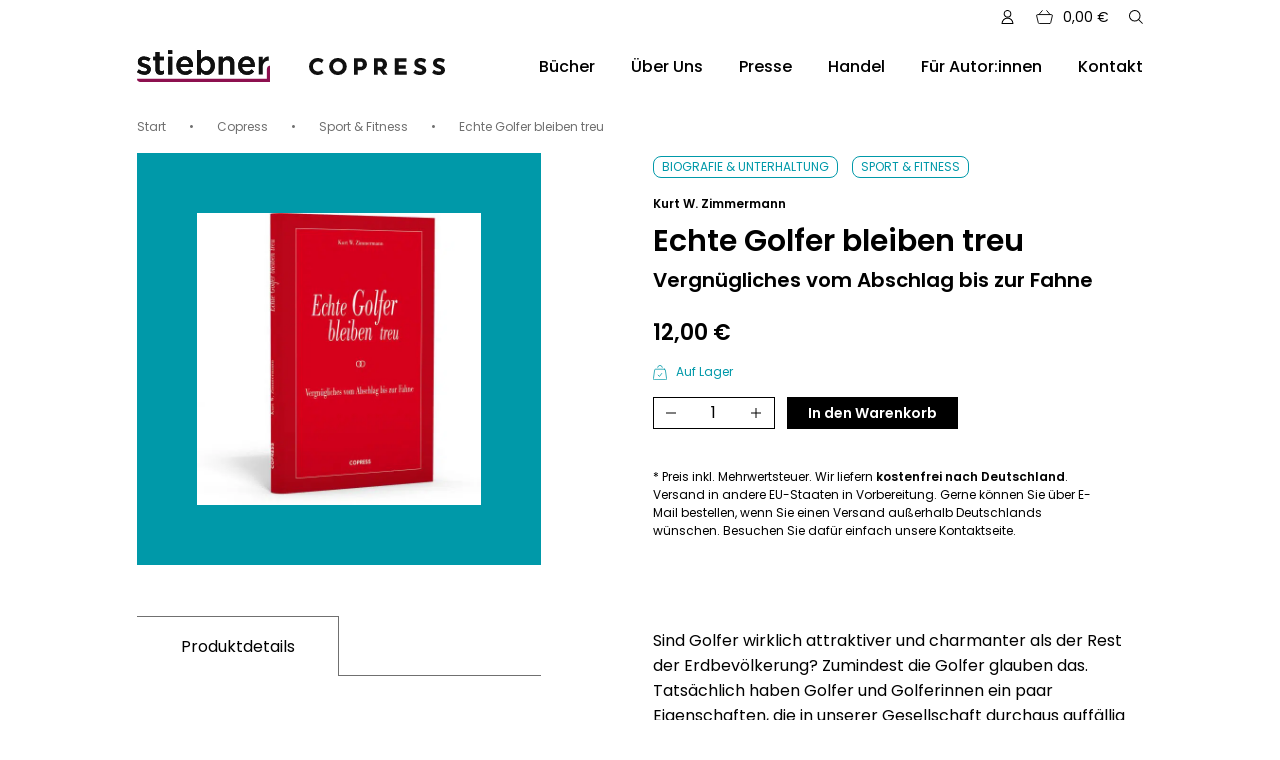

--- FILE ---
content_type: text/html; charset=UTF-8
request_url: https://www.stiebner.com/produkt/echte-golfer-bleiben-treu/
body_size: 25359
content:
<!doctype html>
<html lang="de">
<head>
  <meta charset="UTF-8">
  <meta name="viewport" content="width=device-width, initial-scale=1">
  <meta name="p:domain_verify" content="8639c137ee97df5fee52318ed2baade1" />
  <link rel="profile" href="https://gmpg.org/xfn/11">
  <link rel="preload" href="https://www.stiebner.com/wp-content/themes/theme/assets/fonts/Ubuntu-Regular.woff2"
        as="font" type="font/woff2" crossorigin>
  <link rel="preload" href="https://www.stiebner.com/wp-content/themes/theme/assets/fonts/Ubuntu-Bold.woff2" as="font"
        type="font/woff2" crossorigin>

  <meta name='robots' content='index, follow, max-image-preview:large, max-snippet:-1, max-video-preview:-1' />

	<!-- This site is optimized with the Yoast SEO plugin v26.7 - https://yoast.com/wordpress/plugins/seo/ -->
	<title>Echte Golfer bleiben treu - Stiebner Verlag GmbH</title>
<link data-rocket-prefetch href="https://www.book2look.com" rel="dns-prefetch"><link rel="preload" data-rocket-preload as="image" imagesrcset="https://www.stiebner.com/wp-content/uploads/bookimport/9783767910102-300x379.jpg.webp 300w, https://www.stiebner.com/wp-content/uploads/bookimport/9783767910102-600x758.jpg.webp 600w, https://www.stiebner.com/wp-content/uploads/bookimport/9783767910102-238x300.jpg.webp 238w, https://www.stiebner.com/wp-content/uploads/bookimport/9783767910102-811x1024.jpg.webp 811w, https://www.stiebner.com/wp-content/uploads/bookimport/9783767910102-768x970.jpg.webp 768w, https://www.stiebner.com/wp-content/uploads/bookimport/9783767910102.jpg.webp 1122w" imagesizes="auto, (max-width: 300px) 100vw, 300px" fetchpriority="high">
	<link rel="canonical" href="https://www.stiebner.com/produkt/echte-golfer-bleiben-treu/" />
	<meta property="og:locale" content="de_DE" />
	<meta property="og:type" content="article" />
	<meta property="og:title" content="Echte Golfer bleiben treu - Stiebner Verlag GmbH" />
	<meta property="og:description" content="Sind Golfer wirklich attraktiver und charmanter als der Rest der Erdbevölkerung? Zumindest die Golfer glauben das. Tatsächlich haben Golfer und Golferinnen ein paar Eigenschaften, die in unserer Gesellschaft durchaus auffällig sind. Sie neigen zu unverbesserlichem Optimismus. Sie sind meist in Festlaune. Sie haben ein fröhliches Verhältnis zu gutem Aussehen und Mode (wir reden von den [&hellip;]" />
	<meta property="og:url" content="https://www.stiebner.com/produkt/echte-golfer-bleiben-treu/" />
	<meta property="og:site_name" content="Stiebner Verlag GmbH" />
	<meta property="article:modified_time" content="2025-03-17T08:55:06+00:00" />
	<meta property="og:image" content="https://www.stiebner.com/wp-content/uploads/bookimport/9783767910874.jpg" />
	<meta property="og:image:width" content="1380" />
	<meta property="og:image:height" content="1417" />
	<meta property="og:image:type" content="image/jpeg" />
	<meta name="twitter:card" content="summary_large_image" />
	<meta name="twitter:label1" content="Geschätzte Lesezeit" />
	<meta name="twitter:data1" content="2 Minuten" />
	<script type="application/ld+json" class="yoast-schema-graph">{"@context":"https://schema.org","@graph":[{"@type":"WebPage","@id":"https://www.stiebner.com/produkt/echte-golfer-bleiben-treu/","url":"https://www.stiebner.com/produkt/echte-golfer-bleiben-treu/","name":"Echte Golfer bleiben treu - Stiebner Verlag GmbH","isPartOf":{"@id":"https://www.stiebner.com/#website"},"primaryImageOfPage":{"@id":"https://www.stiebner.com/produkt/echte-golfer-bleiben-treu/#primaryimage"},"image":{"@id":"https://www.stiebner.com/produkt/echte-golfer-bleiben-treu/#primaryimage"},"thumbnailUrl":"https://www.stiebner.com/wp-content/uploads/bookimport/9783767910874.jpg","datePublished":"2022-02-25T13:44:34+00:00","dateModified":"2025-03-17T08:55:06+00:00","breadcrumb":{"@id":"https://www.stiebner.com/produkt/echte-golfer-bleiben-treu/#breadcrumb"},"inLanguage":"de","potentialAction":[{"@type":"ReadAction","target":["https://www.stiebner.com/produkt/echte-golfer-bleiben-treu/"]}]},{"@type":"ImageObject","inLanguage":"de","@id":"https://www.stiebner.com/produkt/echte-golfer-bleiben-treu/#primaryimage","url":"https://www.stiebner.com/wp-content/uploads/bookimport/9783767910874.jpg","contentUrl":"https://www.stiebner.com/wp-content/uploads/bookimport/9783767910874.jpg","width":1380,"height":1417},{"@type":"BreadcrumbList","@id":"https://www.stiebner.com/produkt/echte-golfer-bleiben-treu/#breadcrumb","itemListElement":[{"@type":"ListItem","position":1,"name":"Home","item":"https://www.stiebner.com/"},{"@type":"ListItem","position":2,"name":"Alle Bücher","item":"https://www.stiebner.com/alle-buecher/"},{"@type":"ListItem","position":3,"name":"Echte Golfer bleiben treu"}]},{"@type":"WebSite","@id":"https://www.stiebner.com/#website","url":"https://www.stiebner.com/","name":"Stiebner Verlag GmbH","description":"Vereint die Marken Stiebner &amp; Copress","publisher":{"@id":"https://www.stiebner.com/#organization"},"potentialAction":[{"@type":"SearchAction","target":{"@type":"EntryPoint","urlTemplate":"https://www.stiebner.com/?s={search_term_string}"},"query-input":{"@type":"PropertyValueSpecification","valueRequired":true,"valueName":"search_term_string"}}],"inLanguage":"de"},{"@type":"Organization","@id":"https://www.stiebner.com/#organization","name":"Stiebner Verlag GmbH","url":"https://www.stiebner.com/","logo":{"@type":"ImageObject","inLanguage":"de","@id":"https://www.stiebner.com/#/schema/logo/image/","url":"https://www.stiebner.com/wp-content/uploads/2021/09/stiebner.svg","contentUrl":"https://www.stiebner.com/wp-content/uploads/2021/09/stiebner.svg","width":124,"height":29,"caption":"Stiebner Verlag GmbH"},"image":{"@id":"https://www.stiebner.com/#/schema/logo/image/"}}]}</script>
	<!-- / Yoast SEO plugin. -->


<link rel='dns-prefetch' href='//www.stiebner.com' />
<link rel="alternate" type="application/rss+xml" title="Stiebner Verlag GmbH &raquo; Feed" href="https://www.stiebner.com/feed/" />
<link rel="alternate" type="application/rss+xml" title="Stiebner Verlag GmbH &raquo; Kommentar-Feed" href="https://www.stiebner.com/comments/feed/" />
<link rel="alternate" title="oEmbed (JSON)" type="application/json+oembed" href="https://www.stiebner.com/wp-json/oembed/1.0/embed?url=https%3A%2F%2Fwww.stiebner.com%2Fprodukt%2Fechte-golfer-bleiben-treu%2F" />
<link rel="alternate" title="oEmbed (XML)" type="text/xml+oembed" href="https://www.stiebner.com/wp-json/oembed/1.0/embed?url=https%3A%2F%2Fwww.stiebner.com%2Fprodukt%2Fechte-golfer-bleiben-treu%2F&#038;format=xml" />
<style id='wp-img-auto-sizes-contain-inline-css' type='text/css'>
img:is([sizes=auto i],[sizes^="auto," i]){contain-intrinsic-size:3000px 1500px}
/*# sourceURL=wp-img-auto-sizes-contain-inline-css */
</style>
<style id='wp-emoji-styles-inline-css' type='text/css'>

	img.wp-smiley, img.emoji {
		display: inline !important;
		border: none !important;
		box-shadow: none !important;
		height: 1em !important;
		width: 1em !important;
		margin: 0 0.07em !important;
		vertical-align: -0.1em !important;
		background: none !important;
		padding: 0 !important;
	}
/*# sourceURL=wp-emoji-styles-inline-css */
</style>
<style id='wp-block-library-inline-css' type='text/css'>
:root{--wp-block-synced-color:#7a00df;--wp-block-synced-color--rgb:122,0,223;--wp-bound-block-color:var(--wp-block-synced-color);--wp-editor-canvas-background:#ddd;--wp-admin-theme-color:#007cba;--wp-admin-theme-color--rgb:0,124,186;--wp-admin-theme-color-darker-10:#006ba1;--wp-admin-theme-color-darker-10--rgb:0,107,160.5;--wp-admin-theme-color-darker-20:#005a87;--wp-admin-theme-color-darker-20--rgb:0,90,135;--wp-admin-border-width-focus:2px}@media (min-resolution:192dpi){:root{--wp-admin-border-width-focus:1.5px}}.wp-element-button{cursor:pointer}:root .has-very-light-gray-background-color{background-color:#eee}:root .has-very-dark-gray-background-color{background-color:#313131}:root .has-very-light-gray-color{color:#eee}:root .has-very-dark-gray-color{color:#313131}:root .has-vivid-green-cyan-to-vivid-cyan-blue-gradient-background{background:linear-gradient(135deg,#00d084,#0693e3)}:root .has-purple-crush-gradient-background{background:linear-gradient(135deg,#34e2e4,#4721fb 50%,#ab1dfe)}:root .has-hazy-dawn-gradient-background{background:linear-gradient(135deg,#faaca8,#dad0ec)}:root .has-subdued-olive-gradient-background{background:linear-gradient(135deg,#fafae1,#67a671)}:root .has-atomic-cream-gradient-background{background:linear-gradient(135deg,#fdd79a,#004a59)}:root .has-nightshade-gradient-background{background:linear-gradient(135deg,#330968,#31cdcf)}:root .has-midnight-gradient-background{background:linear-gradient(135deg,#020381,#2874fc)}:root{--wp--preset--font-size--normal:16px;--wp--preset--font-size--huge:42px}.has-regular-font-size{font-size:1em}.has-larger-font-size{font-size:2.625em}.has-normal-font-size{font-size:var(--wp--preset--font-size--normal)}.has-huge-font-size{font-size:var(--wp--preset--font-size--huge)}.has-text-align-center{text-align:center}.has-text-align-left{text-align:left}.has-text-align-right{text-align:right}.has-fit-text{white-space:nowrap!important}#end-resizable-editor-section{display:none}.aligncenter{clear:both}.items-justified-left{justify-content:flex-start}.items-justified-center{justify-content:center}.items-justified-right{justify-content:flex-end}.items-justified-space-between{justify-content:space-between}.screen-reader-text{border:0;clip-path:inset(50%);height:1px;margin:-1px;overflow:hidden;padding:0;position:absolute;width:1px;word-wrap:normal!important}.screen-reader-text:focus{background-color:#ddd;clip-path:none;color:#444;display:block;font-size:1em;height:auto;left:5px;line-height:normal;padding:15px 23px 14px;text-decoration:none;top:5px;width:auto;z-index:100000}html :where(.has-border-color){border-style:solid}html :where([style*=border-top-color]){border-top-style:solid}html :where([style*=border-right-color]){border-right-style:solid}html :where([style*=border-bottom-color]){border-bottom-style:solid}html :where([style*=border-left-color]){border-left-style:solid}html :where([style*=border-width]){border-style:solid}html :where([style*=border-top-width]){border-top-style:solid}html :where([style*=border-right-width]){border-right-style:solid}html :where([style*=border-bottom-width]){border-bottom-style:solid}html :where([style*=border-left-width]){border-left-style:solid}html :where(img[class*=wp-image-]){height:auto;max-width:100%}:where(figure){margin:0 0 1em}html :where(.is-position-sticky){--wp-admin--admin-bar--position-offset:var(--wp-admin--admin-bar--height,0px)}@media screen and (max-width:600px){html :where(.is-position-sticky){--wp-admin--admin-bar--position-offset:0px}}

/*# sourceURL=wp-block-library-inline-css */
</style><style id='global-styles-inline-css' type='text/css'>
:root{--wp--preset--aspect-ratio--square: 1;--wp--preset--aspect-ratio--4-3: 4/3;--wp--preset--aspect-ratio--3-4: 3/4;--wp--preset--aspect-ratio--3-2: 3/2;--wp--preset--aspect-ratio--2-3: 2/3;--wp--preset--aspect-ratio--16-9: 16/9;--wp--preset--aspect-ratio--9-16: 9/16;--wp--preset--color--black: #000000;--wp--preset--color--cyan-bluish-gray: #abb8c3;--wp--preset--color--white: #ffffff;--wp--preset--color--pale-pink: #f78da7;--wp--preset--color--vivid-red: #cf2e2e;--wp--preset--color--luminous-vivid-orange: #ff6900;--wp--preset--color--luminous-vivid-amber: #fcb900;--wp--preset--color--light-green-cyan: #7bdcb5;--wp--preset--color--vivid-green-cyan: #00d084;--wp--preset--color--pale-cyan-blue: #8ed1fc;--wp--preset--color--vivid-cyan-blue: #0693e3;--wp--preset--color--vivid-purple: #9b51e0;--wp--preset--gradient--vivid-cyan-blue-to-vivid-purple: linear-gradient(135deg,rgb(6,147,227) 0%,rgb(155,81,224) 100%);--wp--preset--gradient--light-green-cyan-to-vivid-green-cyan: linear-gradient(135deg,rgb(122,220,180) 0%,rgb(0,208,130) 100%);--wp--preset--gradient--luminous-vivid-amber-to-luminous-vivid-orange: linear-gradient(135deg,rgb(252,185,0) 0%,rgb(255,105,0) 100%);--wp--preset--gradient--luminous-vivid-orange-to-vivid-red: linear-gradient(135deg,rgb(255,105,0) 0%,rgb(207,46,46) 100%);--wp--preset--gradient--very-light-gray-to-cyan-bluish-gray: linear-gradient(135deg,rgb(238,238,238) 0%,rgb(169,184,195) 100%);--wp--preset--gradient--cool-to-warm-spectrum: linear-gradient(135deg,rgb(74,234,220) 0%,rgb(151,120,209) 20%,rgb(207,42,186) 40%,rgb(238,44,130) 60%,rgb(251,105,98) 80%,rgb(254,248,76) 100%);--wp--preset--gradient--blush-light-purple: linear-gradient(135deg,rgb(255,206,236) 0%,rgb(152,150,240) 100%);--wp--preset--gradient--blush-bordeaux: linear-gradient(135deg,rgb(254,205,165) 0%,rgb(254,45,45) 50%,rgb(107,0,62) 100%);--wp--preset--gradient--luminous-dusk: linear-gradient(135deg,rgb(255,203,112) 0%,rgb(199,81,192) 50%,rgb(65,88,208) 100%);--wp--preset--gradient--pale-ocean: linear-gradient(135deg,rgb(255,245,203) 0%,rgb(182,227,212) 50%,rgb(51,167,181) 100%);--wp--preset--gradient--electric-grass: linear-gradient(135deg,rgb(202,248,128) 0%,rgb(113,206,126) 100%);--wp--preset--gradient--midnight: linear-gradient(135deg,rgb(2,3,129) 0%,rgb(40,116,252) 100%);--wp--preset--font-size--small: 13px;--wp--preset--font-size--medium: 20px;--wp--preset--font-size--large: 36px;--wp--preset--font-size--x-large: 42px;--wp--preset--spacing--20: 0.44rem;--wp--preset--spacing--30: 0.67rem;--wp--preset--spacing--40: 1rem;--wp--preset--spacing--50: 1.5rem;--wp--preset--spacing--60: 2.25rem;--wp--preset--spacing--70: 3.38rem;--wp--preset--spacing--80: 5.06rem;--wp--preset--shadow--natural: 6px 6px 9px rgba(0, 0, 0, 0.2);--wp--preset--shadow--deep: 12px 12px 50px rgba(0, 0, 0, 0.4);--wp--preset--shadow--sharp: 6px 6px 0px rgba(0, 0, 0, 0.2);--wp--preset--shadow--outlined: 6px 6px 0px -3px rgb(255, 255, 255), 6px 6px rgb(0, 0, 0);--wp--preset--shadow--crisp: 6px 6px 0px rgb(0, 0, 0);}:where(.is-layout-flex){gap: 0.5em;}:where(.is-layout-grid){gap: 0.5em;}body .is-layout-flex{display: flex;}.is-layout-flex{flex-wrap: wrap;align-items: center;}.is-layout-flex > :is(*, div){margin: 0;}body .is-layout-grid{display: grid;}.is-layout-grid > :is(*, div){margin: 0;}:where(.wp-block-columns.is-layout-flex){gap: 2em;}:where(.wp-block-columns.is-layout-grid){gap: 2em;}:where(.wp-block-post-template.is-layout-flex){gap: 1.25em;}:where(.wp-block-post-template.is-layout-grid){gap: 1.25em;}.has-black-color{color: var(--wp--preset--color--black) !important;}.has-cyan-bluish-gray-color{color: var(--wp--preset--color--cyan-bluish-gray) !important;}.has-white-color{color: var(--wp--preset--color--white) !important;}.has-pale-pink-color{color: var(--wp--preset--color--pale-pink) !important;}.has-vivid-red-color{color: var(--wp--preset--color--vivid-red) !important;}.has-luminous-vivid-orange-color{color: var(--wp--preset--color--luminous-vivid-orange) !important;}.has-luminous-vivid-amber-color{color: var(--wp--preset--color--luminous-vivid-amber) !important;}.has-light-green-cyan-color{color: var(--wp--preset--color--light-green-cyan) !important;}.has-vivid-green-cyan-color{color: var(--wp--preset--color--vivid-green-cyan) !important;}.has-pale-cyan-blue-color{color: var(--wp--preset--color--pale-cyan-blue) !important;}.has-vivid-cyan-blue-color{color: var(--wp--preset--color--vivid-cyan-blue) !important;}.has-vivid-purple-color{color: var(--wp--preset--color--vivid-purple) !important;}.has-black-background-color{background-color: var(--wp--preset--color--black) !important;}.has-cyan-bluish-gray-background-color{background-color: var(--wp--preset--color--cyan-bluish-gray) !important;}.has-white-background-color{background-color: var(--wp--preset--color--white) !important;}.has-pale-pink-background-color{background-color: var(--wp--preset--color--pale-pink) !important;}.has-vivid-red-background-color{background-color: var(--wp--preset--color--vivid-red) !important;}.has-luminous-vivid-orange-background-color{background-color: var(--wp--preset--color--luminous-vivid-orange) !important;}.has-luminous-vivid-amber-background-color{background-color: var(--wp--preset--color--luminous-vivid-amber) !important;}.has-light-green-cyan-background-color{background-color: var(--wp--preset--color--light-green-cyan) !important;}.has-vivid-green-cyan-background-color{background-color: var(--wp--preset--color--vivid-green-cyan) !important;}.has-pale-cyan-blue-background-color{background-color: var(--wp--preset--color--pale-cyan-blue) !important;}.has-vivid-cyan-blue-background-color{background-color: var(--wp--preset--color--vivid-cyan-blue) !important;}.has-vivid-purple-background-color{background-color: var(--wp--preset--color--vivid-purple) !important;}.has-black-border-color{border-color: var(--wp--preset--color--black) !important;}.has-cyan-bluish-gray-border-color{border-color: var(--wp--preset--color--cyan-bluish-gray) !important;}.has-white-border-color{border-color: var(--wp--preset--color--white) !important;}.has-pale-pink-border-color{border-color: var(--wp--preset--color--pale-pink) !important;}.has-vivid-red-border-color{border-color: var(--wp--preset--color--vivid-red) !important;}.has-luminous-vivid-orange-border-color{border-color: var(--wp--preset--color--luminous-vivid-orange) !important;}.has-luminous-vivid-amber-border-color{border-color: var(--wp--preset--color--luminous-vivid-amber) !important;}.has-light-green-cyan-border-color{border-color: var(--wp--preset--color--light-green-cyan) !important;}.has-vivid-green-cyan-border-color{border-color: var(--wp--preset--color--vivid-green-cyan) !important;}.has-pale-cyan-blue-border-color{border-color: var(--wp--preset--color--pale-cyan-blue) !important;}.has-vivid-cyan-blue-border-color{border-color: var(--wp--preset--color--vivid-cyan-blue) !important;}.has-vivid-purple-border-color{border-color: var(--wp--preset--color--vivid-purple) !important;}.has-vivid-cyan-blue-to-vivid-purple-gradient-background{background: var(--wp--preset--gradient--vivid-cyan-blue-to-vivid-purple) !important;}.has-light-green-cyan-to-vivid-green-cyan-gradient-background{background: var(--wp--preset--gradient--light-green-cyan-to-vivid-green-cyan) !important;}.has-luminous-vivid-amber-to-luminous-vivid-orange-gradient-background{background: var(--wp--preset--gradient--luminous-vivid-amber-to-luminous-vivid-orange) !important;}.has-luminous-vivid-orange-to-vivid-red-gradient-background{background: var(--wp--preset--gradient--luminous-vivid-orange-to-vivid-red) !important;}.has-very-light-gray-to-cyan-bluish-gray-gradient-background{background: var(--wp--preset--gradient--very-light-gray-to-cyan-bluish-gray) !important;}.has-cool-to-warm-spectrum-gradient-background{background: var(--wp--preset--gradient--cool-to-warm-spectrum) !important;}.has-blush-light-purple-gradient-background{background: var(--wp--preset--gradient--blush-light-purple) !important;}.has-blush-bordeaux-gradient-background{background: var(--wp--preset--gradient--blush-bordeaux) !important;}.has-luminous-dusk-gradient-background{background: var(--wp--preset--gradient--luminous-dusk) !important;}.has-pale-ocean-gradient-background{background: var(--wp--preset--gradient--pale-ocean) !important;}.has-electric-grass-gradient-background{background: var(--wp--preset--gradient--electric-grass) !important;}.has-midnight-gradient-background{background: var(--wp--preset--gradient--midnight) !important;}.has-small-font-size{font-size: var(--wp--preset--font-size--small) !important;}.has-medium-font-size{font-size: var(--wp--preset--font-size--medium) !important;}.has-large-font-size{font-size: var(--wp--preset--font-size--large) !important;}.has-x-large-font-size{font-size: var(--wp--preset--font-size--x-large) !important;}
/*# sourceURL=global-styles-inline-css */
</style>

<style id='classic-theme-styles-inline-css' type='text/css'>
/*! This file is auto-generated */
.wp-block-button__link{color:#fff;background-color:#32373c;border-radius:9999px;box-shadow:none;text-decoration:none;padding:calc(.667em + 2px) calc(1.333em + 2px);font-size:1.125em}.wp-block-file__button{background:#32373c;color:#fff;text-decoration:none}
/*# sourceURL=/wp-includes/css/classic-themes.min.css */
</style>
<style id='woocommerce-inline-inline-css' type='text/css'>
.woocommerce form .form-row .required { visibility: visible; }
/*# sourceURL=woocommerce-inline-inline-css */
</style>
<link rel='stylesheet' id='paypalplus-woocommerce-front-css' href='https://www.stiebner.com/wp-content/plugins/woo-paypalplus/public/css/front.min.css?ver=1631613592' type='text/css' media='screen' />
<link data-minify="1" rel='stylesheet' id='stbv-style-css' href='https://www.stiebner.com/wp-content/cache/min/1/wp-content/themes/theme/style.css?ver=1768415871' type='text/css' media='all' />
<link data-minify="1" rel='stylesheet' id='swiper-css' href='https://www.stiebner.com/wp-content/cache/min/1/wp-content/themes/theme/assets/css/swiper-bundle.min.css?ver=1768415871' type='text/css' media='all' />
<link data-minify="1" rel='stylesheet' id='borlabs-cookie-custom-css' href='https://www.stiebner.com/wp-content/cache/min/1/wp-content/cache/borlabs-cookie/1/borlabs-cookie-1-de.css?ver=1768415871' type='text/css' media='all' />
<link data-minify="1" rel='stylesheet' id='woocommerce-gzd-layout-css' href='https://www.stiebner.com/wp-content/cache/min/1/wp-content/plugins/woocommerce-germanized/build/static/layout-styles.css?ver=1768415871' type='text/css' media='all' />
<style id='woocommerce-gzd-layout-inline-css' type='text/css'>
.woocommerce-checkout .shop_table { background-color: #eeeeee; } .product p.deposit-packaging-type { font-size: 1.25em !important; } p.woocommerce-shipping-destination { display: none; }
                .wc-gzd-nutri-score-value-a {
                    background: url(https://www.stiebner.com/wp-content/plugins/woocommerce-germanized/assets/images/nutri-score-a.svg) no-repeat;
                }
                .wc-gzd-nutri-score-value-b {
                    background: url(https://www.stiebner.com/wp-content/plugins/woocommerce-germanized/assets/images/nutri-score-b.svg) no-repeat;
                }
                .wc-gzd-nutri-score-value-c {
                    background: url(https://www.stiebner.com/wp-content/plugins/woocommerce-germanized/assets/images/nutri-score-c.svg) no-repeat;
                }
                .wc-gzd-nutri-score-value-d {
                    background: url(https://www.stiebner.com/wp-content/plugins/woocommerce-germanized/assets/images/nutri-score-d.svg) no-repeat;
                }
                .wc-gzd-nutri-score-value-e {
                    background: url(https://www.stiebner.com/wp-content/plugins/woocommerce-germanized/assets/images/nutri-score-e.svg) no-repeat;
                }
            
/*# sourceURL=woocommerce-gzd-layout-inline-css */
</style>
<script type="text/javascript" src="https://www.stiebner.com/wp-includes/js/jquery/jquery.min.js?ver=3.7.1" id="jquery-core-js"></script>
<script type="text/javascript" src="https://www.stiebner.com/wp-includes/js/jquery/jquery-migrate.min.js?ver=3.4.1" id="jquery-migrate-js"></script>
<script type="text/javascript" src="https://www.stiebner.com/wp-content/plugins/woocommerce/assets/js/jquery-blockui/jquery.blockUI.min.js?ver=2.7.0-wc.10.4.3" id="wc-jquery-blockui-js" defer="defer" data-wp-strategy="defer"></script>
<script type="text/javascript" id="wc-add-to-cart-js-extra">
/* <![CDATA[ */
var wc_add_to_cart_params = {"ajax_url":"/wp-admin/admin-ajax.php","wc_ajax_url":"/?wc-ajax=%%endpoint%%","i18n_view_cart":"Warenkorb anzeigen","cart_url":"https://www.stiebner.com/warenkorb/","is_cart":"","cart_redirect_after_add":"no"};
//# sourceURL=wc-add-to-cart-js-extra
/* ]]> */
</script>
<script type="text/javascript" src="https://www.stiebner.com/wp-content/plugins/woocommerce/assets/js/frontend/add-to-cart.min.js?ver=10.4.3" id="wc-add-to-cart-js" defer="defer" data-wp-strategy="defer"></script>
<script type="text/javascript" id="wc-single-product-js-extra">
/* <![CDATA[ */
var wc_single_product_params = {"i18n_required_rating_text":"Bitte w\u00e4hle eine Bewertung","i18n_rating_options":["1 von 5\u00a0Sternen","2 von 5\u00a0Sternen","3 von 5\u00a0Sternen","4 von 5\u00a0Sternen","5 von 5\u00a0Sternen"],"i18n_product_gallery_trigger_text":"Bildergalerie im Vollbildmodus anzeigen","review_rating_required":"yes","flexslider":{"rtl":false,"animation":"slide","smoothHeight":true,"directionNav":false,"controlNav":"thumbnails","slideshow":false,"animationSpeed":500,"animationLoop":false,"allowOneSlide":false},"zoom_enabled":"","zoom_options":[],"photoswipe_enabled":"","photoswipe_options":{"shareEl":false,"closeOnScroll":false,"history":false,"hideAnimationDuration":0,"showAnimationDuration":0},"flexslider_enabled":""};
//# sourceURL=wc-single-product-js-extra
/* ]]> */
</script>
<script type="text/javascript" src="https://www.stiebner.com/wp-content/plugins/woocommerce/assets/js/frontend/single-product.min.js?ver=10.4.3" id="wc-single-product-js" defer="defer" data-wp-strategy="defer"></script>
<script type="text/javascript" src="https://www.stiebner.com/wp-content/plugins/woocommerce/assets/js/js-cookie/js.cookie.min.js?ver=2.1.4-wc.10.4.3" id="wc-js-cookie-js" defer="defer" data-wp-strategy="defer"></script>
<script type="text/javascript" id="woocommerce-js-extra">
/* <![CDATA[ */
var woocommerce_params = {"ajax_url":"/wp-admin/admin-ajax.php","wc_ajax_url":"/?wc-ajax=%%endpoint%%","i18n_password_show":"Passwort anzeigen","i18n_password_hide":"Passwort ausblenden"};
//# sourceURL=woocommerce-js-extra
/* ]]> */
</script>
<script type="text/javascript" src="https://www.stiebner.com/wp-content/plugins/woocommerce/assets/js/frontend/woocommerce.min.js?ver=10.4.3" id="woocommerce-js" defer="defer" data-wp-strategy="defer"></script>
<script data-no-optimize="1" data-no-minify="1" data-cfasync="false" nowprocket type="text/javascript" src="https://www.stiebner.com/wp-content/cache/borlabs-cookie/1/borlabs-cookie-config-de.json.js?ver=3.3.23-72" id="borlabs-cookie-config-js"></script>
<script data-no-optimize="1" data-no-minify="1" data-cfasync="false" nowprocket type="text/javascript" src="https://www.stiebner.com/wp-content/plugins/borlabs-cookie/assets/javascript/borlabs-cookie-prioritize.min.js?ver=3.3.23" id="borlabs-cookie-prioritize-js"></script>
<script type="text/javascript" id="wc-gzd-unit-price-observer-queue-js-extra">
/* <![CDATA[ */
var wc_gzd_unit_price_observer_queue_params = {"ajax_url":"/wp-admin/admin-ajax.php","wc_ajax_url":"/?wc-ajax=%%endpoint%%","refresh_unit_price_nonce":"45d13a65c1"};
//# sourceURL=wc-gzd-unit-price-observer-queue-js-extra
/* ]]> */
</script>
<script data-minify="1" type="text/javascript" src="https://www.stiebner.com/wp-content/cache/min/1/wp-content/plugins/woocommerce-germanized/build/static/unit-price-observer-queue.js?ver=1768415872" id="wc-gzd-unit-price-observer-queue-js" defer="defer" data-wp-strategy="defer"></script>
<script type="text/javascript" src="https://www.stiebner.com/wp-content/plugins/woocommerce/assets/js/accounting/accounting.min.js?ver=0.4.2" id="wc-accounting-js"></script>
<script type="text/javascript" id="wc-gzd-unit-price-observer-js-extra">
/* <![CDATA[ */
var wc_gzd_unit_price_observer_params = {"wrapper":".product","price_selector":{"p.price":{"is_total_price":false,"is_primary_selector":true,"quantity_selector":""}},"replace_price":"1","product_id":"1364","price_decimal_sep":",","price_thousand_sep":".","qty_selector":"input.quantity, input.qty","refresh_on_load":""};
//# sourceURL=wc-gzd-unit-price-observer-js-extra
/* ]]> */
</script>
<script data-minify="1" type="text/javascript" src="https://www.stiebner.com/wp-content/cache/min/1/wp-content/plugins/woocommerce-germanized/build/static/unit-price-observer.js?ver=1768415872" id="wc-gzd-unit-price-observer-js" defer="defer" data-wp-strategy="defer"></script>
<script data-borlabs-cookie-script-blocker-ignore>
	window.fbqCallHistoryArguments = [];
	if (typeof fbq === 'undefined') {
		window.fbq = function() {
			window.fbqCallHistoryArguments.push(arguments);
		}
	}
</script><link rel="https://api.w.org/" href="https://www.stiebner.com/wp-json/" /><link rel="alternate" title="JSON" type="application/json" href="https://www.stiebner.com/wp-json/wp/v2/product/1364" /><link rel="EditURI" type="application/rsd+xml" title="RSD" href="https://www.stiebner.com/xmlrpc.php?rsd" />
<meta name="generator" content="WordPress 6.9" />
<meta name="generator" content="WooCommerce 10.4.3" />
<link rel='shortlink' href='https://www.stiebner.com/?p=1364' />
	<noscript><style>.woocommerce-product-gallery{ opacity: 1 !important; }</style></noscript>
	<link rel="icon" href="https://www.stiebner.com/wp-content/uploads/2021/10/stiebner_favicon_01-100x100.jpg" sizes="32x32" />
<link rel="icon" href="https://www.stiebner.com/wp-content/uploads/2021/10/stiebner_favicon_01.jpg" sizes="192x192" />
<link rel="apple-touch-icon" href="https://www.stiebner.com/wp-content/uploads/2021/10/stiebner_favicon_01.jpg" />
<meta name="msapplication-TileImage" content="https://www.stiebner.com/wp-content/uploads/2021/10/stiebner_favicon_01.jpg" />
		<style type="text/css" id="wp-custom-css">
			.wc-gzd-order-submit,
.c-checkout__place-order {
	  display: flex;
    width: 100%;
    justify-content: end;
}
.ppc-button-wrapper {
	max-width: 300px;
	margin-left: auto;
}		</style>
		<link data-minify="1" rel='stylesheet' id='wc-blocks-style-css' href='https://www.stiebner.com/wp-content/cache/min/1/wp-content/plugins/woocommerce/assets/client/blocks/wc-blocks.css?ver=1768415872' type='text/css' media='all' />
<meta name="generator" content="WP Rocket 3.20.2" data-wpr-features="wpr_minify_js wpr_preconnect_external_domains wpr_oci wpr_image_dimensions wpr_minify_css wpr_preload_links wpr_desktop" /></head>

<body class="wp-singular product-template-default single single-product postid-1364 wp-theme-theme theme-theme woocommerce woocommerce-page woocommerce-no-js">
<div  id="page" class="c-main-site">
    <header  class="c-main-header ">
    <div  class="c-main-header__top-section">

            <a href="https://www.stiebner.com/mein-konto/" class="c-main-header__top-section-link"><span class="c-main-header__cart-icon"><svg xmlns="http://www.w3.org/2000/svg" width="11.347" height="13.359" viewBox="0 0 11.347 13.359">
  <g id="Users_Geometric-Close-Up-Single-User-Neutral_single-neutral" data-name="Users / Geometric-Close-Up-Single-User-Neutral / single-neutral" transform="translate(-790 -2203.803)">
    <g id="Group_323" data-name="Group 323" transform="translate(790.5 2204.303)">
      <g id="Light_323" data-name="Light 323">
        <path id="Oval_521" data-name="Oval 521" d="M797.162,2210.627a3.162,3.162,0,1,0-3.162-3.162A3.161,3.161,0,0,0,797.162,2210.627Z" transform="translate(-791.988 -2204.303)" fill="none" stroke="#000" stroke-linecap="round" stroke-linejoin="round" stroke-width="1"/>
        <path id="Shape_1291" data-name="Shape 1291" d="M790.5,2221.977a5.174,5.174,0,0,1,10.347,0Z" transform="translate(-790.5 -2209.618)" fill="none" stroke="#000" stroke-linecap="round" stroke-linejoin="round" stroke-width="1"/>
      </g>
    </g>
  </g>
</svg>
</span></a>

      <div class="c-main-header__top-section-icon c-main-header__cart-container c-main-header__top-section-icon--cart">
        <div class="js-cart-toggle c-main-header__cart-info">
                    <span class="c-main-header__cart-count ">0</span>
          <a href="#"><span class="c-main-header__cart-icon"><svg xmlns="http://www.w3.org/2000/svg" width="17.876" height="15.04" viewBox="0 0 17.876 15.04">
  <g id="shopping-basket" transform="translate(0.506 0.705)">
    <path id="Shape_844" data-name="Shape 844" d="M385.989,1261.248H374.857a1.157,1.157,0,0,1-1.11-.912l-1.716-7.222a1.19,1.19,0,0,1,1.11-1.5H387.7a1.191,1.191,0,0,1,1.11,1.5l-1.716,7.222A1.157,1.157,0,0,1,385.989,1261.248Z" transform="translate(-371.991 -1247.413)" fill="none" stroke="#000" stroke-linecap="round" stroke-linejoin="round" stroke-width="1"/>
    <path id="Shape_845" data-name="Shape 845" d="M375,1250.591l3.611-4.213" transform="translate(-372.585 -1246.378)" fill="none" stroke="#000" stroke-linecap="round" stroke-linejoin="round" stroke-width="1"/>
    <path id="Shape_846" data-name="Shape 846" d="M389.109,1250.591l-3.611-4.213" transform="translate(-374.659 -1246.378)" fill="none" stroke="#000" stroke-linecap="round" stroke-linejoin="round" stroke-width="1"/>
  </g>
</svg>
</span></a>
          <span class="c-main-header__cart-amount js-main-header__cart-amount"><span class="woocommerce-Price-amount amount"><bdi>0,00&nbsp;<span class="woocommerce-Price-currencySymbol">&euro;</span></bdi></span></span>
        </div>
        <div class="c-main-header__mini-cart-holder">
          <div class="c-mini-cart">



	<div class="woocommerce-mini-cart__empty-message">Es befinden sich keine Produkte im Warenkorb.</div>

</div>
        </div>
      </div>
      <a href="#" class="c-main-header__top-section-icon c-main-header__search-icon js-search-toggle"><svg xmlns="http://www.w3.org/2000/svg" width="13.957" height="13.951" viewBox="0 0 13.957 13.951">
  <g id="Group_1" data-name="Group 1" transform="translate(-261.98 -1084.357)">
    <path id="Oval_38" data-name="Oval 38" d="M267.73,1095.357a5.25,5.25,0,1,0-5.25-5.25A5.251,5.251,0,0,0,267.73,1095.357Z" fill="none" stroke="#000" stroke-linecap="round" stroke-linejoin="round" stroke-width="1"/>
    <path id="Shape_680" data-name="Shape 680" d="M275.23,1097.6l-3.787-3.774" fill="none" stroke="#000" stroke-linecap="round" stroke-linejoin="round" stroke-width="1"/>
  </g>
</svg>
</a>
      <a href="#" class="c-main-header__top-section-icon c-main-header__mobile-menu-trigger js-menu-toggle">
        <span></span>
        <span></span>
        <span></span>
      </a>
    </div>
    <div  class="l-container">


      <div class="c-main-header__bottom-section">
        <div class="c-main-header__logo-container">
          <a class="c-main-header__logo c-main-header__logo--stiebner" href="https://www.stiebner.com"><svg id="stiebner_Logo" data-name="stiebner Logo" xmlns="http://www.w3.org/2000/svg" width="133.019" height="31.331" viewBox="0 0 133.019 31.331">
  <g id="Group_40" data-name="Group 40" transform="translate(0)">
    <path id="Path_16" data-name="Path 16" d="M.145,28.8l1.769-2.686A9.787,9.787,0,0,0,7.581,28.24c1.7,0,2.686-.721,2.686-1.867v-.066c0-1.343-1.835-1.8-3.866-2.424C3.847,23.163,1,22.114,1,18.838v-.066c0-3.308,2.719-5.307,6.158-5.307a11.989,11.989,0,0,1,6.355,1.966l-1.573,2.817a10.034,10.034,0,0,0-4.88-1.638c-1.539,0-2.425.753-2.425,1.7v.066c0,1.278,1.868,1.8,3.9,2.457,2.522.786,5.372,1.932,5.372,5.045v.065c0,3.636-2.818,5.438-6.421,5.438A11.945,11.945,0,0,1,.145,28.8Z" transform="translate(-0.145 -7.144)" fill="#101010"/>
    <path id="Path_17" data-name="Path 17" d="M37.018,21.241V12.134H34.823V8.727h2.195V3.977h3.964v4.75h4.652v3.407H40.981v8.485a1.888,1.888,0,0,0,2.13,2.162,5.324,5.324,0,0,0,2.457-.59v3.243A6.856,6.856,0,0,1,42,26.318C39.081,26.318,37.018,25.041,37.018,21.241Z" transform="translate(-18.542 -2.11)" fill="#101010"/>
    <path id="Path_18" data-name="Path 18" d="M66.221.418H70.48V4.185H66.221Zm.131,6.421h4v17.3h-4Z" transform="translate(-35.198 -0.222)" fill="#101010"/>
    <path id="Path_19" data-name="Path 19" d="M84.014,22.4v-.066c0-4.946,3.505-9.008,8.452-9.008,5.5,0,8.289,4.324,8.289,9.3,0,.361-.033.721-.066,1.114H87.978a4.829,4.829,0,0,0,4.98,4.389,6.277,6.277,0,0,0,4.684-2.064l2.326,2.064a8.748,8.748,0,0,1-7.076,3.243A8.631,8.631,0,0,1,84.014,22.4Zm12.809-1.278c-.262-2.555-1.77-4.553-4.39-4.553-2.425,0-4.127,1.867-4.488,4.553Z" transform="translate(-44.637 -7.07)" fill="#101010"/>
    <path id="Path_20" data-name="Path 20" d="M131.76,21.228v2.686h-4V0h4V9.5a6.922,6.922,0,0,1,5.9-3.243c4.062,0,8.026,3.21,8.026,8.976V15.3c0,5.733-3.931,8.975-8.026,8.975A7.064,7.064,0,0,1,131.76,21.228Zm9.892-5.929v-.065c0-3.341-2.293-5.536-4.947-5.536a5.215,5.215,0,0,0-5.045,5.536V15.3a5.215,5.215,0,0,0,5.045,5.536C139.425,20.835,141.653,18.705,141.653,15.3Z" transform="translate(-67.846)" fill="#101010"/>
    <path id="Path_21" data-name="Path 21" d="M174.234,13.687h4v2.654a6.269,6.269,0,0,1,5.4-3.014c3.9,0,6.158,2.621,6.158,6.617V30.984h-3.964V21.156c0-2.686-1.343-4.226-3.7-4.226-2.292,0-3.9,1.605-3.9,4.291v9.762h-4Z" transform="translate(-92.499 -7.07)" fill="#101010"/>
    <path id="Path_22" data-name="Path 22" d="M215.541,22.4v-.066c0-4.946,3.5-9.008,8.452-9.008,5.5,0,8.288,4.324,8.288,9.3,0,.361-.032.721-.065,1.114H219.5a4.829,4.829,0,0,0,4.979,4.389,6.282,6.282,0,0,0,4.686-2.064l2.325,2.064a8.749,8.749,0,0,1-7.076,3.243A8.63,8.63,0,0,1,215.541,22.4Zm12.809-1.278c-.262-2.555-1.77-4.553-4.39-4.553-2.424,0-4.128,1.867-4.488,4.553Z" transform="translate(-114.412 -7.07)" fill="#101010"/>
    <path id="Path_23" data-name="Path 23" d="M259.291,13.716h4v3.9c1.082-2.588,3.08-4.357,6.127-4.226v4.193h-.229c-3.473,0-5.9,2.26-5.9,6.847v6.584h-4Z" transform="translate(-137.622 -7.099)" fill="#101010"/>
  </g>
  <path id="Path_24" data-name="Path 24" d="M.145,28.833l1.769-2.686a9.783,9.783,0,0,0,5.667,2.129c1.7,0,2.686-.72,2.686-1.867v-.065c0-1.343-1.835-1.8-3.866-2.424C3.847,23.2,1,22.15,1,18.874v-.066C1,15.5,3.716,13.5,7.155,13.5a11.989,11.989,0,0,1,6.355,1.965l-1.573,2.817a10.034,10.034,0,0,0-4.88-1.638c-1.539,0-2.425.753-2.425,1.7v.065c0,1.278,1.868,1.8,3.9,2.457,2.522.786,5.372,1.932,5.372,5.045v.066c0,3.636-2.818,5.438-6.421,5.438A11.942,11.942,0,0,1,.145,28.833Z" transform="translate(-0.145 -7.163)" fill="#101010"/>
  <path id="Path_25" data-name="Path 25" d="M37.018,21.276V12.169H34.823V8.762h2.195V4.012h3.964v4.75h4.652v3.407H40.981v8.485a1.888,1.888,0,0,0,2.13,2.162,5.324,5.324,0,0,0,2.457-.59v3.243A6.856,6.856,0,0,1,42,26.353C39.081,26.353,37.018,25.076,37.018,21.276Z" transform="translate(-18.541 -2.128)" fill="#101010"/>
  <path id="Path_26" data-name="Path 26" d="M66.221.453H70.48V4.221H66.221Zm.131,6.421h4v17.3h-4Z" transform="translate(-35.198 -0.24)" fill="#101010"/>
  <path id="Path_27" data-name="Path 27" d="M84.014,22.436V22.37c0-4.946,3.505-9.008,8.452-9.008,5.5,0,8.289,4.324,8.289,9.3,0,.36-.033.721-.066,1.114H87.978a4.829,4.829,0,0,0,4.98,4.389,6.278,6.278,0,0,0,4.684-2.063l2.326,2.063a8.747,8.747,0,0,1-7.076,3.243A8.631,8.631,0,0,1,84.014,22.436Zm12.809-1.278c-.262-2.555-1.77-4.553-4.39-4.553-2.425,0-4.127,1.867-4.488,4.553Z" transform="translate(-44.637 -7.089)" fill="#101010"/>
  <path id="Path_28" data-name="Path 28" d="M131.76,21.263v2.686h-4V.035h4v9.5a6.922,6.922,0,0,1,5.9-3.243c4.062,0,8.026,3.21,8.026,8.976v.065c0,5.733-3.931,8.976-8.026,8.976A7.064,7.064,0,0,1,131.76,21.263Zm9.892-5.93v-.065c0-3.341-2.293-5.536-4.947-5.536a5.215,5.215,0,0,0-5.045,5.536v.065a5.215,5.215,0,0,0,5.045,5.536C139.425,20.87,141.653,18.74,141.653,15.333Z" transform="translate(-67.846 -0.019)" fill="#101010"/>
  <path id="Path_29" data-name="Path 29" d="M174.234,13.722h4v2.654a6.269,6.269,0,0,1,5.4-3.014c3.9,0,6.158,2.621,6.158,6.617V31.019h-3.964V21.191c0-2.686-1.343-4.226-3.7-4.226-2.292,0-3.9,1.605-3.9,4.292v9.761h-4Z" transform="translate(-92.499 -7.089)" fill="#101010"/>
  <path id="Path_30" data-name="Path 30" d="M215.541,22.436V22.37c0-4.946,3.5-9.008,8.452-9.008,5.5,0,8.288,4.324,8.288,9.3,0,.36-.032.721-.065,1.114H219.5a4.829,4.829,0,0,0,4.979,4.389,6.283,6.283,0,0,0,4.686-2.063l2.325,2.063a8.748,8.748,0,0,1-7.076,3.243A8.63,8.63,0,0,1,215.541,22.436Zm12.809-1.278c-.262-2.555-1.77-4.553-4.39-4.553-2.424,0-4.128,1.867-4.488,4.553Z" transform="translate(-114.412 -7.089)" fill="#101010"/>
  <path id="Path_31" data-name="Path 31" d="M133.164,48.866V33.055c-1.519.151-3.14.468-3.14,4.663v8.008L.145,45.7c.164,1.674.549,3.22,4.941,3.169Z" transform="translate(-0.145 -17.536)" fill="#8d104f"/>
</svg>
</a>
          <a class="c-main-header__logo c-main-header__logo--copress" href="https://www.stiebner.com"><svg id="Copress-Wortmarke" xmlns="http://www.w3.org/2000/svg" width="136.347" height="17.179" viewBox="0 0 136.347 17.179">
  <path id="Path_32" data-name="Path 32" d="M7.087,16.232a8.449,8.449,0,0,1,8.839-8.578,9.111,9.111,0,0,1,5.75,1.924l-1.782,3.137a5.249,5.249,0,0,0-3.8-1.5,4.827,4.827,0,0,0-5.061,5.013,4.832,4.832,0,0,0,5.061,5.037,5.231,5.231,0,0,0,3.8-1.5l1.782,3.137a9.108,9.108,0,0,1-5.75,1.924A8.455,8.455,0,0,1,7.087,16.232Z" transform="translate(-7.087 -7.654)" fill="#101010"/>
  <path id="Path_33" data-name="Path 33" d="M48.914,16.256a8.53,8.53,0,0,1,8.862-8.6,8.594,8.594,0,1,1,0,17.179A8.524,8.524,0,0,1,48.914,16.256ZM62.7,16.232a4.92,4.92,0,1,0-9.837,0,4.92,4.92,0,1,0,9.837,0Z" transform="translate(-28.795 -7.654)" fill="#101010"/>
  <path id="Path_34" data-name="Path 34" d="M113.709,14.254c0,3.612-2.685,6.107-6.439,6.107h-2.733v4.491h-3.9V8.148h6.63C111.095,8.148,113.709,10.714,113.709,14.254Zm-4.064-.024a2.555,2.555,0,0,0-2.733-2.566h-2.376v5.18h2.376A2.565,2.565,0,0,0,109.645,14.231Z" transform="translate(-55.641 -7.91)" fill="#101010"/>
  <path id="Path_35" data-name="Path 35" d="M148.33,20.361h-2v4.491h-3.9V8.148h6.63c3.825,0,6.439,2.566,6.439,6.106a5.791,5.791,0,0,1-3.255,5.394l3.944,5.2H151.7Zm-2-3.517h2.376a2.594,2.594,0,1,0,0-5.18h-2.376Z" transform="translate(-77.333 -7.91)" fill="#101010"/>
  <path id="Path_36" data-name="Path 36" d="M197.893,21.359v3.493h-11.88V8.148h11.762v3.517H189.91v3.517h6.962V18.7H189.91v2.661Z" transform="translate(-99.949 -7.91)" fill="#101010"/>
  <path id="Path_37" data-name="Path 37" d="M224.8,22.719l1.711-3.16a8.026,8.026,0,0,0,5.061,1.83c1.449,0,2.162-.4,2.162-1.212,0-.879-.689-1.355-3.231-2.21-3.374-1.165-4.8-2.709-4.8-5.228,0-3.065,2.495-5.085,6.273-5.085A9.074,9.074,0,0,1,237.6,9.365l-1.64,3.184a6.5,6.5,0,0,0-4.135-1.449c-1.473,0-2.186.475-2.186,1.449,0,.927.665,1.378,3.326,2.257,3.374,1.117,4.705,2.614,4.705,5.109,0,2.994-2.519,4.918-6.154,4.918A9.991,9.991,0,0,1,224.8,22.719Z" transform="translate(-120.077 -7.654)" fill="#101010"/>
  <path id="Path_38" data-name="Path 38" d="M263.777,22.719l1.711-3.16a8.025,8.025,0,0,0,5.061,1.83c1.449,0,2.162-.4,2.162-1.212,0-.879-.689-1.355-3.231-2.21-3.374-1.165-4.8-2.709-4.8-5.228,0-3.065,2.495-5.085,6.273-5.085a9.071,9.071,0,0,1,5.631,1.711l-1.64,3.184A6.494,6.494,0,0,0,270.81,11.1c-1.473,0-2.186.475-2.186,1.449,0,.927.665,1.378,3.326,2.257,3.374,1.117,4.7,2.614,4.7,5.109,0,2.994-2.518,4.918-6.154,4.918A9.989,9.989,0,0,1,263.777,22.719Z" transform="translate(-140.308 -7.654)" fill="#101010"/>
</svg>
</a>
        </div>

        <nav class="c-main-navigation">
          <div class="c-main-navigation__menu-container"><ul id="primary-menu" class="c-main-navigation__menu"><li id="menu-item-44" class="menu-item menu-item-type-post_type menu-item-object-page menu-item-44 c-main-navigation__menu-item c-main-navigation__menu-item-main js-main-navigation__menu-item--megamenu"><div  href="https://www.stiebner.com/buecher/" class="c-main-navigation__link js-megamenu__toggle has-megamenu js-megamenu__toggle--113" data-megamenu-id="113">Bücher</div></li>
<li id="menu-item-43" class="menu-item menu-item-type-post_type menu-item-object-page menu-item-43 c-main-navigation__menu-item c-main-navigation__menu-item-main"><a  href="https://www.stiebner.com/ueber-uns/" class="c-main-navigation__link">Über Uns</a></li>
<li id="menu-item-42" class="menu-item menu-item-type-post_type menu-item-object-page menu-item-42 c-main-navigation__menu-item c-main-navigation__menu-item-main"><a  href="https://www.stiebner.com/presse/" class="c-main-navigation__link">Presse</a></li>
<li id="menu-item-41" class="menu-item menu-item-type-post_type menu-item-object-page menu-item-has-children menu-item-41 c-main-navigation__menu-item c-main-navigation__menu-item-main"><a  href="https://www.stiebner.com/handel/" class="c-main-navigation__link">Handel</a><div class="c-main-navigation-mobile__arrow-holder js-main-navigation-mobile__arrow"><div class="c-main-navigation-mobile__arrow"></div></div><div class="c-main-navigation__sub-menu-wrapper">
<ul class="sub-menu c-main-navigation__sub-menu">
	<li id="menu-item-274" class="menu-item menu-item-type-post_type menu-item-object-page menu-item-274 c-main-navigation__menu-item"><a  href="https://www.stiebner.com/ueber-uns/unsere-verlagsvertreterinnen/" class="c-main-navigation__link">Unsere Verlagsvertreter:innen</a></li>
	<li id="menu-item-279" class="menu-item menu-item-type-post_type menu-item-object-page menu-item-279 c-main-navigation__menu-item"><a  href="https://www.stiebner.com/ueber-uns/unsere-auslieferungen/" class="c-main-navigation__link">Unsere Auslieferungen</a></li>
</ul>
</div></li>
<li id="menu-item-40" class="menu-item menu-item-type-post_type menu-item-object-page menu-item-40 c-main-navigation__menu-item c-main-navigation__menu-item-main"><a  href="https://www.stiebner.com/fuer-autorinnen/" class="c-main-navigation__link">Für Autor:innen</a></li>
<li id="menu-item-188" class="menu-item menu-item-type-post_type menu-item-object-page menu-item-188 c-main-navigation__menu-item c-main-navigation__menu-item-main"><a  href="https://www.stiebner.com/kontakt/" class="c-main-navigation__link">Kontakt</a></li>
</ul></div>        </nav>
      </div>
    </div>

        <div  class="c-megamenu c-megamenu--113">
      <div  class="l-container">
        <div class="c-megamenu__inner">
          <div class="c-megamenu__close js-megamenu__close c-close" data-megamenu-id="113"></div>
					          <div class="l-row l-row--gap-no">
            <div class="l-col l-col-20 l-col-mobile-60">
              <div class="c-megamenu__tabs">
								                  <div class="c-megamenu__tab js-megamenu__tab c-wysiwyg is-active c-color__background--primary" data-tab-id="0" data-color="primary" data-megamenu-id="113">
                    <div class="c-megamenu__tab-description">
											                    </div>
                    <div class="c-megamenu__tab-title">
                      <div class="c-megamenu__tab-title-text">
												zu den Büchern von                      </div>
                      <div class="c-megamenu__tab-title-image-holder">
                        <img width="95" height="22" class="c-megamenu__tab-title-image" src="https://www.stiebner.com/wp-content/uploads/2021/09/stiebner_white.svg" alt="zu den Büchern von"/>
                      </div>
                    </div>
                  </div>
								                  <div class="c-megamenu__tab js-megamenu__tab c-wysiwyg  c-color__background--secondary" data-tab-id="1" data-color="secondary" data-megamenu-id="113">
                    <div class="c-megamenu__tab-description">
											                    </div>
                    <div class="c-megamenu__tab-title">
                      <div class="c-megamenu__tab-title-text">
												Zu den Büchern von                      </div>
                      <div class="c-megamenu__tab-title-image-holder">
                        <img width="105" height="13" class="c-megamenu__tab-title-image" src="https://www.stiebner.com/wp-content/uploads/2021/09/copress_white.svg" alt="Zu den Büchern von"/>
                      </div>
                    </div>
                  </div>
								              </div>
            </div>
            <div class="l-col l-col-40 l-col--equal-height l-col-mobile-60">
							                <div class="c-megamenu__tab-content is-active c-color__background--primary c-megamenu__tab-content--0" >
									                      <div class="c-megamenu__link-blocks">
                      
                      
																							                          <div class="c-megamenu__links">
                          
                          
													                            <div class="c-megamenu__link-holder">
                              <a href="https://www.stiebner.com/produkt-kategorie/stiebner/"  class="c-megamenu__link  " target="_self">Alle Bücher</a>
                            </div>
													
													                            <div class="c-megamenu__link-holder">
                              <a href="https://www.stiebner.com/neue-buecher/"  class="c-megamenu__link  " target="_self">Neue Bücher</a>
                            </div>
													
													                            <div class="c-megamenu__link-holder">
                              <a href="https://www.stiebner.com/kreativ-mit-garn/"  class="c-megamenu__link  " target="_self">Kreativ mit Garn</a>
                            </div>
													
													                            <div class="c-megamenu__link-holder">
                              <a href="https://www.stiebner.com/naehen-und-fashion/"  class="c-megamenu__link  " target="_blank">Nähen und Fashion</a>
                            </div>
													
													                          </div>
																							
																							                          <div class="c-megamenu__links">
                          
                          
													                            <div class="c-megamenu__link-holder">
                              <a href="https://www.stiebner.com/zeichnen-gestalten-und-design/"  class="c-megamenu__link  " target="_self">Zeichnen, Gestalten & Design</a>
                            </div>
													
													                            <div class="c-megamenu__link-holder">
                              <a href="https://www.stiebner.com/kulinarik-genuss/"  class="c-megamenu__link  " target="_self">Kulinarik & Genuss</a>
                            </div>
													
													                            <div class="c-megamenu__link-holder">
                              <a href="https://www.stiebner.com/abenteuer-outdoor/"  class="c-megamenu__link  " target="_blank">Abenteuer & Outdoor</a>
                            </div>
													
													                            <div class="c-megamenu__link-holder">
                              <a href="https://www.stiebner.com/bavarica-karikaturen/"  class="c-megamenu__link  " target="_self">Bavarica & Karikaturen</a>
                            </div>
													
													                          </div>
																							
																							                          <div class="c-megamenu__links">
                          
                          
													                            <div class="c-megamenu__link-holder">
                              <a href="https://www.stiebner.com/novum/"  class="c-megamenu__link  " target="_blank">NOVUM </a>
                            </div>
													
													                            <div class="c-megamenu__link-holder">
                              <a href="https://www.stiebner.com/stiebner-vorschau/"  class="c-megamenu__link  " target="_blank">Vorschauen</a>
                            </div>
													
													                            <div class="c-megamenu__link-holder">
                              <a href="https://www.stiebner.com/sale/"  class="c-megamenu__link  " target="_self">Sale</a>
                            </div>
													
													                          </div>
																							
											                      </div>
										
                </div>
							
							                <div class="c-megamenu__tab-content  c-color__background--secondary c-megamenu__tab-content--1" >
									                      <div class="c-megamenu__link-blocks">
                      
                      
																							                          <div class="c-megamenu__links">
                          
                          
													                            <div class="c-megamenu__link-holder">
                              <a href="https://www.stiebner.com/produkt-kategorie/copress/"  class="c-megamenu__link  " target="_self">Alle Bücher</a>
                            </div>
													
													                            <div class="c-megamenu__link-holder">
                              <a href="https://www.stiebner.com/neue-buecher-copress/"  class="c-megamenu__link  " target="_self">Neue Bücher</a>
                            </div>
													
													                            <div class="c-megamenu__link-holder">
                              <a href="https://www.stiebner.com/sport-und-fitness/"  class="c-megamenu__link  " target="_self">Sport & Fitness</a>
                            </div>
													
													                          </div>
																							
																							                          <div class="c-megamenu__links">
                          
                          
													                            <div class="c-megamenu__link-holder">
                              <a href="https://www.stiebner.com/gesundheit-balance/"  class="c-megamenu__link  " target="_self">Gesundheit & Balance</a>
                            </div>
													
													                            <div class="c-megamenu__link-holder">
                              <a href="https://www.stiebner.com/biografie-unterhaltung/"  class="c-megamenu__link  " target="_blank">Biografie & Unterhaltung</a>
                            </div>
													
													                          </div>
																							
											                      </div>
										
                </div>
							
							            </div>

          </div>
        </div>
				
				      </div>
    </div>
		    <div  class="c-search-bar js-search-bar">
      <div class="l-container">
			  <form action="https://www.stiebner.com" method="get" class="c-search-bar__form">

  <div class="o-input c-search-bar__input">
    <input type="text" name="s" class="o-input__field" id="search_input" value="">
    <label class="o-input__label" for="search_input">Ihre Suche:</label>
  </div>
  <div class="c-search-bar__button-holder">
    <button class="o-button">Jetzt suchen</button>
  </div>
</form>
      </div>
    </div>
  </header>

  <div  id="content" class="c-main-site__content">
    
	<div  id="primary" class="content-area"><main id="main" class="site-main" role="main"><div class="l-container"><nav class="woocommerce-breadcrumb" aria-label="Breadcrumb"><a href="https://www.stiebner.com">Start</a><span class="c-breadcrumbs__separator">&nbsp;&#8226;&nbsp;</span><a href="https://www.stiebner.com/produkt-kategorie/copress/">Copress</a><span class="c-breadcrumbs__separator">&nbsp;&#8226;&nbsp;</span><a href="https://www.stiebner.com/sport-und-fitness/">Sport &amp; Fitness</a><span class="c-breadcrumbs__separator">&nbsp;&#8226;&nbsp;</span>Echte Golfer bleiben treu</nav>
					
			  <div class="woocommerce-notices-wrapper"></div>

  <div id="product-1364" class="c-product product type-product post-1364 status-publish first instock product_cat-biografie-unterhaltung product_cat-sport-fitness has-post-thumbnail taxable shipping-taxable purchasable product-type-simple">
    <div class="l-row">
      <div class="l-col l-col-25 l-col-l-60">
				
				
				
				
  <a class="c-product__image  js-product__preview c-color__background--secondary" href="#">        <div class="c-product__image-teaser">
      <div class="c-product__image-teaser-bg c-color__background--secondary-light"></div>
      <img width="110" height="112" src="https://www.stiebner.com/wp-content/themes/theme/assets/images/view_book.svg" alt="book overlay"/>
    </div>
        <picture class="attachment-woocommerce_single size-woocommerce_single" decoding="async" fetchpriority="high">
<source type="image/webp" srcset="https://www.stiebner.com/wp-content/uploads/bookimport/9783767910874-600x616.jpg.webp 600w, https://www.stiebner.com/wp-content/uploads/bookimport/9783767910874-300x308.jpg.webp 300w, https://www.stiebner.com/wp-content/uploads/bookimport/9783767910874-292x300.jpg.webp 292w, https://www.stiebner.com/wp-content/uploads/bookimport/9783767910874-997x1024.jpg.webp 997w, https://www.stiebner.com/wp-content/uploads/bookimport/9783767910874-768x789.jpg.webp 768w, https://www.stiebner.com/wp-content/uploads/bookimport/9783767910874.jpg.webp 1380w" sizes="(max-width: 600px) 100vw, 600px"/>
<img width="600" height="616" src="https://www.stiebner.com/wp-content/uploads/bookimport/9783767910874-600x616.jpg" alt="Echte Golfer bleiben treu" decoding="async" fetchpriority="high" srcset="https://www.stiebner.com/wp-content/uploads/bookimport/9783767910874-600x616.jpg 600w, https://www.stiebner.com/wp-content/uploads/bookimport/9783767910874-300x308.jpg 300w, https://www.stiebner.com/wp-content/uploads/bookimport/9783767910874-292x300.jpg 292w, https://www.stiebner.com/wp-content/uploads/bookimport/9783767910874-997x1024.jpg 997w, https://www.stiebner.com/wp-content/uploads/bookimport/9783767910874-768x789.jpg 768w, https://www.stiebner.com/wp-content/uploads/bookimport/9783767910874.jpg 1380w" sizes="(max-width: 600px) 100vw, 600px"/>
</picture>
  </a>
      <div class="c-modal c-modal--preview c-modal--full-width" tabindex="-1" role="dialog" aria-hidden="true">
      <div class="c-modal__backdrop js-modal__backdrop"></div>
      <div class="c-modal__loading-screen"><div class="c-modal__loader"></div></div>
      <div class="c-modal__dialog" role="document">
        <div class="c-modal__content">
          <div class="c-modal__close js-modal__close"></div>
            <iframe src="https://www.book2look.com/book/VhmJpNNcZs" class="c-modal__iframe"></iframe>
        </div>
      </div>
    </div>
          </div>
      <div class="l-col l-col-30 l-col-offset-5 l-col-offset-l-no l-col-l-60">


        <div class="summary entry-summary">
					      <div class="c-product__categories">
              <a href="https://www.stiebner.com/biografie-unterhaltung/" class="c-product__category c-color__color--secondary c-color__border--secondary">
          Biografie &amp; Unterhaltung        </a>
              <a href="https://www.stiebner.com/sport-und-fitness/" class="c-product__category c-color__color--secondary c-color__border--secondary">
          Sport &amp; Fitness        </a>
          </div>
        <div class="c-product__author">
      Kurt W. Zimmermann    </div>
    <h1 class="product_title entry-title">Echte Golfer bleiben treu</h1>  <div class="c-product__subtitle">
    Vergnügliches vom Abschlag bis zur Fahne  </div>
  <div class="c-product__price like-h3 price"><span class="woocommerce-Price-amount amount"><bdi>12,00&nbsp;<span class="woocommerce-Price-currencySymbol">&euro;</span></bdi></span></div>


  <div class="c-product__stock-status c-color__color--secondary">
    <img width="13" height="14" src="https://www.stiebner.com/wp-content/themes/theme/assets/images/instock_copress.svg" class="c-product__stock-status-image" alt="stockstatus: instock"/>Auf Lager  </div>
  

	
	<form class="c-product__add-to-cart" action="https://www.stiebner.com/produkt/echte-golfer-bleiben-treu/" method="post" enctype='multipart/form-data'>
		
		  <div class="c-quantity">
    <div class="c-quantity__inner">
    
    
    <div class="c-quantity__button c-quantity__button--remove js-quantity-remove">
    
    </div>
    <div class="quantity">
		        <label class="screen-reader-text" for="quantity_697197b31cae2">Echte Golfer bleiben treu Menge</label>
      <input
        type="number"
        id="quantity_697197b31cae2"
        class="input-text qty text"
        step="1"
        min="1"
        max=""
        name="quantity"
        value="1"
        title="Qty"
        size="4"
        placeholder=""
        inputmode="numeric" />
		      </div>
    <div class="c-quantity__button c-quantity__button--add js-quantity-add">
    
    </div>
    </div>
  </div>
	
	
		<button type="submit" name="add-to-cart" value="1364" class="o-button">In den Warenkorb</button>

			</form>

	
  <div class="c-product__price-info">
    <p>* Preis inkl. Mehrwertsteuer. Wir liefern <strong>kostenfrei nach Deutschland</strong>. Versand in andere EU-Staaten in Vorbereitung. Gerne können Sie über E-Mail bestellen, wenn Sie einen Versand außerhalb Deutschlands wünschen. Besuchen Sie dafür einfach unsere Kontaktseite.</p>
  </div>
          </div>
				

      </div>
      <div class="l-col l-col-25 c-product__detail-col l-col-l-60">
          <div class="c-product__tabs">
    <div class="c-product__tabs-heading">
      <div class="c-product__tab is-active js-product__tab" data-tab="details">
        Produktdetails      </div>
              <div class="c-product__tab">

        </div>
          </div>

    <div class="c-product__tab-content c-product__tab-content--details is-active">
      <div class="c-product__table">
                  <div class="c-product__table-row">
            ISBN: 978-3-7679-1087-4          </div>
                          <div class="c-product__table-row">
            Format: 19,50 × 12,80 cm          </div>
                          <div class="c-product__table-row">
            Seiten: 96          </div>
                            <div class="c-product__table-row">
              3. durchgesehene Neuauflage            </div>
                        </div>
    </div>
      </div>
        </div>
      <div class="l-col l-col-30 l-col-offset-5 c-product__detail-col l-col-l-60 l-col-offset-l-no">
		      <div class="c-product__description">
    <div class="c-product__description-title like-h4">
          </div>
    <div class="c-read-more">Sind Golfer wirklich attraktiver und charmanter als der Rest der Erdbevölkerung? Zumindest die Golfer glauben das. Tatsächlich haben Golfer und Golferinnen ein paar Eigenschaften, die in unserer Gesellschaft durchaus auffällig sind. Sie neigen zu unverbesserlichem Optimismus. Sie sind meist in Festlaune. Sie haben ein fröhliches Verhältnis zu gutem Aussehen und Mode (wir reden von den Damen im Golf). Sie haben ein fröhliches Verhältnis zum gutem Essen und Alkohol (wir reden von den Männern im Golf). Und sie lachen auch dann noch laut, wenn sie kurz zuvor so gespielt haben, dass es eigentlich gar nichts zu lachen gäbe.
Mit 'Echte Golfer bleiben treu' liegt das dritte Golfbuch von Kurt W. Zimmermann bei Copress vor. Es folgt seinen verkaufsstarken Vorgängern 'Echte Golfer weinen nicht' und 'Echte Golfer fahren links'. Zimmermann liefert einmal mehr den leichten Stoff, den Golfer an seinen Texten schätzen: Es ist eine selbstironische und vergnügliche Sicht auf eine spezielle Subgruppe dieser Gesellschaft. Es ist das ideale Geschenkbuch für die Frauen und Männer mit dem Schläger in der Hand und dem Lachen im Gesicht. Das Buch für die echten Golferinnen und Golfer eben.</div><div class="c-read-more__button o-button js-read-more o-button--bordered o-button--with-arrow o-button--with-icon-right">weiterlesen<span class="o-button__icon"><svg xmlns="http://www.w3.org/2000/svg" viewBox="0 0 9.23 5"><path d="M8.73.5,4.81,4.42a.27.27,0,0,1-.39,0h0L.5.5" style="fill:none;stroke:#000;stroke-linecap:round;stroke-linejoin:round"/></svg></span></div>  </div>
        </div>
      <div class="l-col l-col-60">
	            <div class="c-product__authors">
      <div class="c-product__authors-pretitle">
        Über den/die Autor:in      </div>

      <div class="c-product__authors-title">
        Kurt W. Zimmermann      </div>
            <div class="l-row">


        <div class="l-col l-col-15 l-col-s-60 c-product__author-image-col">
          <div class="c-product__author-image">
            <div class="c-product__author-image-stain">
              <img width="141" height="140" src="https://www.stiebner.com/wp-content/themes/theme/assets/images/icons/stain_copress.svg" alt="stain"/>
            </div>
            <div class="c-product__author-image-holder">
              <picture class="attachment-thumbnail size-thumbnail" decoding="async">
<source type="image/webp" srcset="https://www.stiebner.com/wp-content/uploads/2022/01/kurt-zimmermann-scaled-e1645624839978-150x150.jpg.webp 150w, https://www.stiebner.com/wp-content/uploads/2022/01/kurt-zimmermann-scaled-e1645624839978-100x100.jpg.webp 100w" sizes="(max-width: 150px) 100vw, 150px"/>
<img width="150" height="150" src="https://www.stiebner.com/wp-content/uploads/2022/01/kurt-zimmermann-scaled-e1645624839978-150x150.jpg" alt="" decoding="async" srcset="https://www.stiebner.com/wp-content/uploads/2022/01/kurt-zimmermann-scaled-e1645624839978-150x150.jpg 150w, https://www.stiebner.com/wp-content/uploads/2022/01/kurt-zimmermann-scaled-e1645624839978-100x100.jpg 100w" sizes="(max-width: 150px) 100vw, 150px"/>
</picture>
            </div>
          </div>

        </div>
        <div class="l-col l-col-45 l-col-s-60">
                    <div class="c-product__authors-description">
            <p>Kurt W. Zimmermann ist einer der bekanntesten Journalisten der Schweiz. Er schreibt Kolumnen und Bücher zu Politik, Wirtschaft, Medien und Golf. Seine »Echte-Golfer-Bücher« wurden allesamt zu Bestsellern. Zimmermann ist bekennender Alltagsgolfer, also der Typus, für den Sport ohne Spaß kein Sport ist.</p>
          </div>
                  </div>
      </div>
        </div>
    
	<section class="related products c-product__related">

					<div class="c-product__related-title">Das könnte Ihnen auch gefallen:</div>
				
		<div class="c-products c-products--cols-4">

			
					<div class="c-loop-product product type-product post-1366 status-publish first instock product_cat-biografie-unterhaltung product_cat-sport-fitness has-post-thumbnail taxable shipping-taxable purchasable product-type-simple">

      <a class="c-loop-product " href="https://www.stiebner.com/produkt/echte-golfer-fahren-links/">
      <div class="c-loop-product__image c-color__background--secondary-light c-color__hover-background--secondary"><div class="c-loop-product__image-inner"><picture class="attachment-woocommerce_thumbnail size-woocommerce_thumbnail" decoding="async">
<source type="image/webp" srcset="https://www.stiebner.com/wp-content/uploads/bookimport/9783767909939-300x390.jpg.webp 300w, https://www.stiebner.com/wp-content/uploads/bookimport/9783767909939-600x781.jpg.webp 600w, https://www.stiebner.com/wp-content/uploads/bookimport/9783767909939-231x300.jpg.webp 231w, https://www.stiebner.com/wp-content/uploads/bookimport/9783767909939-787x1024.jpg.webp 787w, https://www.stiebner.com/wp-content/uploads/bookimport/9783767909939-768x999.jpg.webp 768w, https://www.stiebner.com/wp-content/uploads/bookimport/9783767909939.jpg.webp 1089w" sizes="(max-width: 300px) 100vw, 300px"/>
<img width="300" height="390" src="https://www.stiebner.com/wp-content/uploads/bookimport/9783767909939-300x390.jpg" alt="Echte Golfer fahren links" decoding="async" srcset="https://www.stiebner.com/wp-content/uploads/bookimport/9783767909939-300x390.jpg 300w, https://www.stiebner.com/wp-content/uploads/bookimport/9783767909939-600x781.jpg 600w, https://www.stiebner.com/wp-content/uploads/bookimport/9783767909939-231x300.jpg 231w, https://www.stiebner.com/wp-content/uploads/bookimport/9783767909939-787x1024.jpg 787w, https://www.stiebner.com/wp-content/uploads/bookimport/9783767909939-768x999.jpg 768w, https://www.stiebner.com/wp-content/uploads/bookimport/9783767909939.jpg 1089w" sizes="(max-width: 300px) 100vw, 300px"/>
</picture>
</div></div><div class="c-loop-product__author">Kurt W Zimmermann</div><div class="c-loop-product__title like-h3">Echte Golfer fahren links</div>
	<div class="c-loop-product__price like-h4"><span class="woocommerce-Price-amount amount"><bdi>12,00&nbsp;<span class="woocommerce-Price-currencySymbol">&euro;</span></bdi></span></div>


    </a>
		
</div>

			
					<div class="c-loop-product product type-product post-1402 status-publish instock product_cat-sport-fitness has-post-thumbnail taxable shipping-taxable purchasable product-type-simple">

      <a class="c-loop-product " href="https://www.stiebner.com/produkt/tom-flickes-zugband-konzept/">
      <div class="c-loop-product__image c-color__background--secondary-light c-color__hover-background--secondary"><div class="c-loop-product__image-inner"><picture class="attachment-woocommerce_thumbnail size-woocommerce_thumbnail" decoding="async" loading="lazy">
<source type="image/webp" srcset="https://www.stiebner.com/wp-content/uploads/2022/02/9783767920835-300x440.jpg.webp 300w, https://www.stiebner.com/wp-content/uploads/2022/02/9783767920835-205x300.jpg.webp 205w, https://www.stiebner.com/wp-content/uploads/2022/02/9783767920835-698x1024.jpg.webp 698w, https://www.stiebner.com/wp-content/uploads/2022/02/9783767920835-768x1126.jpg.webp 768w, https://www.stiebner.com/wp-content/uploads/2022/02/9783767920835-1047x1536.jpg.webp 1047w, https://www.stiebner.com/wp-content/uploads/2022/02/9783767920835-1397x2048.jpg.webp 1397w, https://www.stiebner.com/wp-content/uploads/2022/02/9783767920835-600x880.jpg.webp 600w, https://www.stiebner.com/wp-content/uploads/2022/02/9783767920835.jpg.webp 1949w" sizes="auto, (max-width: 300px) 100vw, 300px"/>
<img width="300" height="440" src="https://www.stiebner.com/wp-content/uploads/2022/02/9783767920835-300x440.jpg" alt="Tom Flickes Zugband-Konzept" decoding="async" loading="lazy" srcset="https://www.stiebner.com/wp-content/uploads/2022/02/9783767920835-300x440.jpg 300w, https://www.stiebner.com/wp-content/uploads/2022/02/9783767920835-205x300.jpg 205w, https://www.stiebner.com/wp-content/uploads/2022/02/9783767920835-698x1024.jpg 698w, https://www.stiebner.com/wp-content/uploads/2022/02/9783767920835-768x1126.jpg 768w, https://www.stiebner.com/wp-content/uploads/2022/02/9783767920835-1047x1536.jpg 1047w, https://www.stiebner.com/wp-content/uploads/2022/02/9783767920835-1397x2048.jpg 1397w, https://www.stiebner.com/wp-content/uploads/2022/02/9783767920835-600x880.jpg 600w, https://www.stiebner.com/wp-content/uploads/2022/02/9783767920835.jpg 1949w" sizes="auto, (max-width: 300px) 100vw, 300px"/>
</picture>
</div></div><div class="c-loop-product__author">Tom Flicke</div><div class="c-loop-product__title like-h3">Tom Flickes Zugband-Konzept</div>
	<div class="c-loop-product__price like-h4"><span class="woocommerce-Price-amount amount"><bdi>19,90&nbsp;<span class="woocommerce-Price-currencySymbol">&euro;</span></bdi></span></div>


    </a>
		
</div>

			
					<div class="c-loop-product product type-product post-1406 status-publish instock product_cat-sport-fitness has-post-thumbnail taxable shipping-taxable purchasable product-type-simple">

      <a class="c-loop-product " href="https://www.stiebner.com/produkt/kurzhantel-training/">
      <div class="c-loop-product__image c-color__background--secondary-light c-color__hover-background--secondary"><div class="c-loop-product__image-inner"><picture class="attachment-woocommerce_thumbnail size-woocommerce_thumbnail" decoding="async" loading="lazy">
<source type="image/webp" srcset="https://www.stiebner.com/wp-content/uploads/2022/02/9783767912595-300x440.jpg.webp 300w, https://www.stiebner.com/wp-content/uploads/2022/02/9783767912595-205x300.jpg.webp 205w, https://www.stiebner.com/wp-content/uploads/2022/02/9783767912595-698x1024.jpg.webp 698w, https://www.stiebner.com/wp-content/uploads/2022/02/9783767912595-768x1126.jpg.webp 768w, https://www.stiebner.com/wp-content/uploads/2022/02/9783767912595-1047x1536.jpg.webp 1047w, https://www.stiebner.com/wp-content/uploads/2022/02/9783767912595-1397x2048.jpg.webp 1397w, https://www.stiebner.com/wp-content/uploads/2022/02/9783767912595-600x880.jpg.webp 600w, https://www.stiebner.com/wp-content/uploads/2022/02/9783767912595-scaled.jpg.webp 1746w" sizes="auto, (max-width: 300px) 100vw, 300px"/>
<img width="300" height="440" src="https://www.stiebner.com/wp-content/uploads/2022/02/9783767912595-300x440.jpg" alt="Kurzhantel-Training" decoding="async" loading="lazy" srcset="https://www.stiebner.com/wp-content/uploads/2022/02/9783767912595-300x440.jpg 300w, https://www.stiebner.com/wp-content/uploads/2022/02/9783767912595-205x300.jpg 205w, https://www.stiebner.com/wp-content/uploads/2022/02/9783767912595-698x1024.jpg 698w, https://www.stiebner.com/wp-content/uploads/2022/02/9783767912595-768x1126.jpg 768w, https://www.stiebner.com/wp-content/uploads/2022/02/9783767912595-1047x1536.jpg 1047w, https://www.stiebner.com/wp-content/uploads/2022/02/9783767912595-1397x2048.jpg 1397w, https://www.stiebner.com/wp-content/uploads/2022/02/9783767912595-600x880.jpg 600w, https://www.stiebner.com/wp-content/uploads/2022/02/9783767912595-scaled.jpg 1746w" sizes="auto, (max-width: 300px) 100vw, 300px"/>
</picture>
</div></div><div class="c-loop-product__author">Jan Pauls</div><div class="c-loop-product__title like-h3">Kurzhantel-Training</div>
	<div class="c-loop-product__price like-h4"><span class="woocommerce-Price-amount amount"><bdi>19,90&nbsp;<span class="woocommerce-Price-currencySymbol">&euro;</span></bdi></span></div>


    </a>
		
</div>

			
					<div class="c-loop-product product type-product post-1344 status-publish last outofstock product_cat-abenteuer-outdoor product_cat-biografie-unterhaltung product_cat-sport-fitness has-post-thumbnail taxable shipping-taxable purchasable product-type-simple">

      <a class="c-loop-product " href="https://www.stiebner.com/produkt/unter-ultras-eine-reise-zu-den-extremsten-fans-der-welt/">
      <div class="c-loop-product__image c-color__background--secondary-light c-color__hover-background--secondary"><div class="c-loop-product__image-inner"><picture class="attachment-woocommerce_thumbnail size-woocommerce_thumbnail" decoding="async" loading="lazy">
<source type="image/webp" srcset="https://www.stiebner.com/wp-content/uploads/bookimport/9783767912694-300x425.jpg.webp 300w, https://www.stiebner.com/wp-content/uploads/bookimport/9783767912694-212x300.jpg.webp 212w, https://www.stiebner.com/wp-content/uploads/bookimport/9783767912694-722x1024.jpg.webp 722w, https://www.stiebner.com/wp-content/uploads/bookimport/9783767912694-768x1089.jpg.webp 768w, https://www.stiebner.com/wp-content/uploads/bookimport/9783767912694-1084x1536.jpg.webp 1084w, https://www.stiebner.com/wp-content/uploads/bookimport/9783767912694-1445x2048.jpg.webp 1445w, https://www.stiebner.com/wp-content/uploads/bookimport/9783767912694-600x850.jpg.webp 600w, https://www.stiebner.com/wp-content/uploads/bookimport/9783767912694.jpg.webp 1792w" sizes="auto, (max-width: 300px) 100vw, 300px"/>
<img width="300" height="425" src="https://www.stiebner.com/wp-content/uploads/bookimport/9783767912694-300x425.jpg" alt="Unter Ultras. Eine Reise zu den extremsten Fans der Welt." decoding="async" loading="lazy" srcset="https://www.stiebner.com/wp-content/uploads/bookimport/9783767912694-300x425.jpg 300w, https://www.stiebner.com/wp-content/uploads/bookimport/9783767912694-212x300.jpg 212w, https://www.stiebner.com/wp-content/uploads/bookimport/9783767912694-722x1024.jpg 722w, https://www.stiebner.com/wp-content/uploads/bookimport/9783767912694-768x1089.jpg 768w, https://www.stiebner.com/wp-content/uploads/bookimport/9783767912694-1084x1536.jpg 1084w, https://www.stiebner.com/wp-content/uploads/bookimport/9783767912694-1445x2048.jpg 1445w, https://www.stiebner.com/wp-content/uploads/bookimport/9783767912694-600x850.jpg 600w, https://www.stiebner.com/wp-content/uploads/bookimport/9783767912694.jpg 1792w" sizes="auto, (max-width: 300px) 100vw, 300px"/>
</picture>
</div></div><div class="c-loop-product__author">James Montague</div><div class="c-loop-product__title like-h3">Unter Ultras. Eine Reise zu den extremsten Fans der Welt.</div>
	<div class="c-loop-product__price like-h4"><span class="woocommerce-Price-amount amount"><bdi>22,00&nbsp;<span class="woocommerce-Price-currencySymbol">&euro;</span></bdi></span></div>


    </a>
		
</div>

			
		</div>

	</section>
	      </div>
    </div>
  </div>


		
	</div></main></div>
	

  </div><!-- #content -->

  <footer  class="c-main-footer">
    <div class="l-container">
      <div class="l-row l-row--gap-no c-main-footer__inner">
        <div class="l-col l-col-50 l-col-l-60">
          <div class="c-main-footer__nav">
            <ul id="menu-footermenue" class="c-main-footer__nav-ul"><li id="menu-item-140" class="menu-item menu-item-type-post_type menu-item-object-page menu-item-140"><a href="https://www.stiebner.com/impressum/">Impressum</a></li>
<li id="menu-item-119" class="menu-item menu-item-type-post_type menu-item-object-page menu-item-privacy-policy menu-item-119"><a rel="privacy-policy" href="https://www.stiebner.com/datenschutz/">Datenschutz</a></li>
<li id="menu-item-28" class="menu-item menu-item-type-post_type menu-item-object-page menu-item-28"><a href="https://www.stiebner.com/agb/">AGB</a></li>
<li id="menu-item-26" class="menu-item menu-item-type-post_type menu-item-object-page menu-item-26"><a href="https://www.stiebner.com/newsletter/">Newsletter</a></li>
<li id="menu-item-25" class="menu-item menu-item-type-post_type menu-item-object-page menu-item-25"><a href="https://www.stiebner.com/jobs-karriere/">Jobs/Karriere</a></li>
<li id="menu-item-24" class="menu-item menu-item-type-post_type menu-item-object-page menu-item-24"><a href="https://www.stiebner.com/foreign-rights/">Foreign Rights</a></li>
<li id="menu-item-1315" class="menu-item menu-item-type-post_type menu-item-object-page menu-item-1315"><a href="https://www.stiebner.com/errata/">Errata</a></li>
</ul>          </div>
        </div>

        <div class="l-col l-col-10  l-col-l-60">
          <div class="c-main-footer__social-nav">
                          <a class="c-main-footer__social-link" href="https://www.facebook.com/StiebnerV/" target="_blank"><svg xmlns="http://www.w3.org/2000/svg" width="24" height="24" viewBox="0 0 24 24">
  <path id="Shape_399" data-name="Shape 399" d="M476.153,130.254h-10.4a1,1,0,0,1-1-1v-20.5a1,1,0,0,1,1-1h20.5a1,1,0,0,1,1,1v20.5a1,1,0,0,1-1,1h-6.1v-8.5h2.56a.5.5,0,0,0,.5-.44l.38-3a.5.5,0,0,0-.5-.56h-2.94v-1.06a1.69,1.69,0,0,1,1.69-1.69h1.81a.5.5,0,0,0,.5-.5v-3a.5.5,0,0,0-.5-.5h-1.81a5.689,5.689,0,0,0-5.69,5.69v1.06h-2.5a.5.5,0,0,0-.5.5v3a.5.5,0,0,0,.5.5h2.5Z" transform="translate(-464.003 -107.004)" fill="none" stroke="#000" stroke-linecap="round" stroke-linejoin="round" stroke-width="1.5"/>
</svg>
</a>
            
                          <a class="c-main-footer__social-link" href="https://www.instagram.com/stiebnerverlag/?hl=de" target="_blank"><svg xmlns="http://www.w3.org/2000/svg" width="24" height="24" viewBox="0 0 24 24">
  <g id="Regular_13" data-name="Regular 13" transform="translate(-511.993 -497.004)">
    <rect id="Rectangle-path_5" data-name="Rectangle-path 5" width="22.5" height="22.5" rx="6" transform="translate(512.743 497.754)" fill="none" stroke="#000" stroke-linecap="round" stroke-linejoin="round" stroke-width="1.5"/>
    <path id="Oval_8" data-name="Oval 8" d="M523.993,514a5,5,0,1,0-5-5A5,5,0,0,0,523.993,514Z" fill="none" stroke="#000" stroke-linecap="round" stroke-linejoin="round" stroke-width="1.5"/>
    <path id="Shape_16" data-name="Shape 16" d="M531.343,502.154a.5.5,0,0,1-1,0" fill="none" stroke="#000" stroke-linecap="round" stroke-linejoin="round" stroke-width="1.5"/>
    <path id="Shape_17" data-name="Shape 17" d="M530.343,502.154a.5.5,0,1,1,1,0" fill="none" stroke="#000" stroke-linecap="round" stroke-linejoin="round" stroke-width="1.5"/>
  </g>
</svg>
</a>
            
                          <a class="c-main-footer__social-link" href="https://www.pinterest.at/StiebnerVerlag/_created/" target="_blank">
                <img width="243" height="243" style="width: 24px;" src="https://www.stiebner.com/wp-content/themes/theme/assets/images/icons/icon-pinterest.svg" />
              </a>
            
                          <a class="c-main-footer__social-link" href="https://www.tiktok.com/@stiebner_verlag" target="_blank"><svg xmlns="http://www.w3.org/2000/svg" style="width: 24px; height: 24px;"
     viewBox="0 0 448 512"><!--! Font Awesome Pro 6.2.1 by @fontawesome - https://fontawesome.com License - https://fontawesome.com/license (Commercial License) Copyright 2022 Fonticons, Inc. -->
    <path d="M448,209.91a210.06,210.06,0,0,1-122.77-39.25V349.38A162.55,162.55,0,1,1,185,188.31V278.2a74.62,74.62,0,1,0,52.23,71.18V0l88,0a121.18,121.18,0,0,0,1.86,22.17h0A122.18,122.18,0,0,0,381,102.39a121.43,121.43,0,0,0,67,20.14Z"/>
</svg></a>
                      </div>
        </div>
      </div>

    </div>
  </footer><!-- #colophon -->
</div><!-- #page -->

<script type="speculationrules">
{"prefetch":[{"source":"document","where":{"and":[{"href_matches":"/*"},{"not":{"href_matches":["/wp-*.php","/wp-admin/*","/wp-content/uploads/*","/wp-content/*","/wp-content/plugins/*","/wp-content/themes/theme/*","/*\\?(.+)"]}},{"not":{"selector_matches":"a[rel~=\"nofollow\"]"}},{"not":{"selector_matches":".no-prefetch, .no-prefetch a"}}]},"eagerness":"conservative"}]}
</script>
<script type="importmap" id="wp-importmap">
{"imports":{"borlabs-cookie-core":"https://www.stiebner.com/wp-content/plugins/borlabs-cookie/assets/javascript/borlabs-cookie.min.js?ver=3.3.23"}}
</script>
<script type="module" src="https://www.stiebner.com/wp-content/plugins/borlabs-cookie/assets/javascript/borlabs-cookie.min.js?ver=3.3.23" id="borlabs-cookie-core-js-module" data-cfasync="false" data-no-minify="1" data-no-optimize="1"></script>
<script type="module" src="https://www.stiebner.com/wp-content/plugins/borlabs-cookie/assets/javascript/borlabs-cookie-legacy-backward-compatibility.min.js?ver=3.3.23" id="borlabs-cookie-legacy-backward-compatibility-js-module"></script>
<script type="application/ld+json">{"@context":"https://schema.org/","@graph":[{"@context":"https://schema.org/","@type":"BreadcrumbList","itemListElement":[{"@type":"ListItem","position":1,"item":{"name":"Start","@id":"https://www.stiebner.com"}},{"@type":"ListItem","position":2,"item":{"name":"Copress","@id":"https://www.stiebner.com/produkt-kategorie/copress/"}},{"@type":"ListItem","position":3,"item":{"name":"Sport &amp;amp; Fitness","@id":"https://www.stiebner.com/sport-und-fitness/"}},{"@type":"ListItem","position":4,"item":{"name":"Echte Golfer bleiben treu","@id":"https://www.stiebner.com/produkt/echte-golfer-bleiben-treu/"}}]},{"@context":"https://schema.org/","@type":"Product","@id":"https://www.stiebner.com/produkt/echte-golfer-bleiben-treu/#product","name":"Echte Golfer bleiben treu","url":"https://www.stiebner.com/produkt/echte-golfer-bleiben-treu/","description":"Sind Golfer wirklich attraktiver und charmanter als der Rest der Erdbev\u00f6lkerung? Zumindest die Golfer glauben das. Tats\u00e4chlich haben Golfer und Golferinnen ein paar Eigenschaften, die in unserer Gesellschaft durchaus auff\u00e4llig sind. Sie neigen zu unverbesserlichem Optimismus. Sie sind meist in Festlaune. Sie haben ein fr\u00f6hliches Verh\u00e4ltnis zu gutem Aussehen und Mode (wir reden von den Damen im Golf). Sie haben ein fr\u00f6hliches Verh\u00e4ltnis zum gutem Essen und Alkohol (wir reden von den M\u00e4nnern im Golf). Und sie lachen auch dann noch laut, wenn sie kurz zuvor so gespielt haben, dass es eigentlich gar nichts zu lachen g\u00e4be.\r\nMit 'Echte Golfer bleiben treu' liegt das dritte Golfbuch von Kurt W. Zimmermann bei Copress vor. Es folgt seinen verkaufsstarken Vorg\u00e4ngern 'Echte Golfer weinen nicht' und 'Echte Golfer fahren links'. Zimmermann liefert einmal mehr den leichten Stoff, den Golfer an seinen Texten sch\u00e4tzen: Es ist eine selbstironische und vergn\u00fcgliche Sicht auf eine spezielle Subgruppe dieser Gesellschaft. Es ist das ideale Geschenkbuch f\u00fcr die Frauen und M\u00e4nner mit dem Schl\u00e4ger in der Hand und dem Lachen im Gesicht. Das Buch f\u00fcr die echten Golferinnen und Golfer eben.","image":"https://www.stiebner.com/wp-content/uploads/bookimport/9783767910874.jpg","sku":1364,"offers":[{"@type":"Offer","priceSpecification":[{"@type":"UnitPriceSpecification","price":"12.00","priceCurrency":"EUR","valueAddedTaxIncluded":true,"validThrough":"2027-12-31"}],"priceValidUntil":"2027-12-31","availability":"https://schema.org/InStock","url":"https://www.stiebner.com/produkt/echte-golfer-bleiben-treu/","seller":{"@type":"Organization","name":"Stiebner Verlag GmbH","url":"https://www.stiebner.com"}}]}]}</script><!--googleoff: all--><div data-nosnippet data-borlabs-cookie-consent-required='true' id='BorlabsCookieBox'></div><div id='BorlabsCookieWidget' class='brlbs-cmpnt-container'></div><!--googleon: all-->	<script type='text/javascript'>
		(function () {
			var c = document.body.className;
			c = c.replace(/woocommerce-no-js/, 'woocommerce-js');
			document.body.className = c;
		})();
	</script>
	<script type="text/javascript" src="https://www.stiebner.com/wp-includes/js/underscore.min.js?ver=1.13.7" id="underscore-js"></script>
<script type="text/javascript" id="paypalplus-woocommerce-front-js-extra">
/* <![CDATA[ */
var pppFrontDataCollection = {"pageinfo":{"isCheckout":false,"isCheckoutPayPage":false},"isConflictVersion":"1"};
//# sourceURL=paypalplus-woocommerce-front-js-extra
/* ]]> */
</script>
<script type="text/javascript" src="https://www.stiebner.com/wp-content/plugins/woo-paypalplus/public/js/front.min.js?ver=1631613592" id="paypalplus-woocommerce-front-js"></script>
<script type="text/javascript" id="rocket-browser-checker-js-after">
/* <![CDATA[ */
"use strict";var _createClass=function(){function defineProperties(target,props){for(var i=0;i<props.length;i++){var descriptor=props[i];descriptor.enumerable=descriptor.enumerable||!1,descriptor.configurable=!0,"value"in descriptor&&(descriptor.writable=!0),Object.defineProperty(target,descriptor.key,descriptor)}}return function(Constructor,protoProps,staticProps){return protoProps&&defineProperties(Constructor.prototype,protoProps),staticProps&&defineProperties(Constructor,staticProps),Constructor}}();function _classCallCheck(instance,Constructor){if(!(instance instanceof Constructor))throw new TypeError("Cannot call a class as a function")}var RocketBrowserCompatibilityChecker=function(){function RocketBrowserCompatibilityChecker(options){_classCallCheck(this,RocketBrowserCompatibilityChecker),this.passiveSupported=!1,this._checkPassiveOption(this),this.options=!!this.passiveSupported&&options}return _createClass(RocketBrowserCompatibilityChecker,[{key:"_checkPassiveOption",value:function(self){try{var options={get passive(){return!(self.passiveSupported=!0)}};window.addEventListener("test",null,options),window.removeEventListener("test",null,options)}catch(err){self.passiveSupported=!1}}},{key:"initRequestIdleCallback",value:function(){!1 in window&&(window.requestIdleCallback=function(cb){var start=Date.now();return setTimeout(function(){cb({didTimeout:!1,timeRemaining:function(){return Math.max(0,50-(Date.now()-start))}})},1)}),!1 in window&&(window.cancelIdleCallback=function(id){return clearTimeout(id)})}},{key:"isDataSaverModeOn",value:function(){return"connection"in navigator&&!0===navigator.connection.saveData}},{key:"supportsLinkPrefetch",value:function(){var elem=document.createElement("link");return elem.relList&&elem.relList.supports&&elem.relList.supports("prefetch")&&window.IntersectionObserver&&"isIntersecting"in IntersectionObserverEntry.prototype}},{key:"isSlowConnection",value:function(){return"connection"in navigator&&"effectiveType"in navigator.connection&&("2g"===navigator.connection.effectiveType||"slow-2g"===navigator.connection.effectiveType)}}]),RocketBrowserCompatibilityChecker}();
//# sourceURL=rocket-browser-checker-js-after
/* ]]> */
</script>
<script type="text/javascript" id="rocket-preload-links-js-extra">
/* <![CDATA[ */
var RocketPreloadLinksConfig = {"excludeUris":"/(?:.+/)?feed(?:/(?:.+/?)?)?$|/(?:.+/)?embed/|/kasse/??(.*)|/warenkorb/?|/mein-konto/??(.*)|/(index.php/)?(.*)wp-json(/.*|$)|/refer/|/go/|/recommend/|/recommends/","usesTrailingSlash":"1","imageExt":"jpg|jpeg|gif|png|tiff|bmp|webp|avif|pdf|doc|docx|xls|xlsx|php","fileExt":"jpg|jpeg|gif|png|tiff|bmp|webp|avif|pdf|doc|docx|xls|xlsx|php|html|htm","siteUrl":"https://www.stiebner.com","onHoverDelay":"100","rateThrottle":"3"};
//# sourceURL=rocket-preload-links-js-extra
/* ]]> */
</script>
<script type="text/javascript" id="rocket-preload-links-js-after">
/* <![CDATA[ */
(function() {
"use strict";var r="function"==typeof Symbol&&"symbol"==typeof Symbol.iterator?function(e){return typeof e}:function(e){return e&&"function"==typeof Symbol&&e.constructor===Symbol&&e!==Symbol.prototype?"symbol":typeof e},e=function(){function i(e,t){for(var n=0;n<t.length;n++){var i=t[n];i.enumerable=i.enumerable||!1,i.configurable=!0,"value"in i&&(i.writable=!0),Object.defineProperty(e,i.key,i)}}return function(e,t,n){return t&&i(e.prototype,t),n&&i(e,n),e}}();function i(e,t){if(!(e instanceof t))throw new TypeError("Cannot call a class as a function")}var t=function(){function n(e,t){i(this,n),this.browser=e,this.config=t,this.options=this.browser.options,this.prefetched=new Set,this.eventTime=null,this.threshold=1111,this.numOnHover=0}return e(n,[{key:"init",value:function(){!this.browser.supportsLinkPrefetch()||this.browser.isDataSaverModeOn()||this.browser.isSlowConnection()||(this.regex={excludeUris:RegExp(this.config.excludeUris,"i"),images:RegExp(".("+this.config.imageExt+")$","i"),fileExt:RegExp(".("+this.config.fileExt+")$","i")},this._initListeners(this))}},{key:"_initListeners",value:function(e){-1<this.config.onHoverDelay&&document.addEventListener("mouseover",e.listener.bind(e),e.listenerOptions),document.addEventListener("mousedown",e.listener.bind(e),e.listenerOptions),document.addEventListener("touchstart",e.listener.bind(e),e.listenerOptions)}},{key:"listener",value:function(e){var t=e.target.closest("a"),n=this._prepareUrl(t);if(null!==n)switch(e.type){case"mousedown":case"touchstart":this._addPrefetchLink(n);break;case"mouseover":this._earlyPrefetch(t,n,"mouseout")}}},{key:"_earlyPrefetch",value:function(t,e,n){var i=this,r=setTimeout(function(){if(r=null,0===i.numOnHover)setTimeout(function(){return i.numOnHover=0},1e3);else if(i.numOnHover>i.config.rateThrottle)return;i.numOnHover++,i._addPrefetchLink(e)},this.config.onHoverDelay);t.addEventListener(n,function e(){t.removeEventListener(n,e,{passive:!0}),null!==r&&(clearTimeout(r),r=null)},{passive:!0})}},{key:"_addPrefetchLink",value:function(i){return this.prefetched.add(i.href),new Promise(function(e,t){var n=document.createElement("link");n.rel="prefetch",n.href=i.href,n.onload=e,n.onerror=t,document.head.appendChild(n)}).catch(function(){})}},{key:"_prepareUrl",value:function(e){if(null===e||"object"!==(void 0===e?"undefined":r(e))||!1 in e||-1===["http:","https:"].indexOf(e.protocol))return null;var t=e.href.substring(0,this.config.siteUrl.length),n=this._getPathname(e.href,t),i={original:e.href,protocol:e.protocol,origin:t,pathname:n,href:t+n};return this._isLinkOk(i)?i:null}},{key:"_getPathname",value:function(e,t){var n=t?e.substring(this.config.siteUrl.length):e;return n.startsWith("/")||(n="/"+n),this._shouldAddTrailingSlash(n)?n+"/":n}},{key:"_shouldAddTrailingSlash",value:function(e){return this.config.usesTrailingSlash&&!e.endsWith("/")&&!this.regex.fileExt.test(e)}},{key:"_isLinkOk",value:function(e){return null!==e&&"object"===(void 0===e?"undefined":r(e))&&(!this.prefetched.has(e.href)&&e.origin===this.config.siteUrl&&-1===e.href.indexOf("?")&&-1===e.href.indexOf("#")&&!this.regex.excludeUris.test(e.href)&&!this.regex.images.test(e.href))}}],[{key:"run",value:function(){"undefined"!=typeof RocketPreloadLinksConfig&&new n(new RocketBrowserCompatibilityChecker({capture:!0,passive:!0}),RocketPreloadLinksConfig).init()}}]),n}();t.run();
}());

//# sourceURL=rocket-preload-links-js-after
/* ]]> */
</script>
<script type="text/javascript" src="https://www.stiebner.com/wp-content/themes/theme/assets/js/swiper-bundle.min.js?ver=7.0.5" id="swiper-js"></script>
<script type="text/javascript" id="stbv-main-js-extra">
/* <![CDATA[ */
var php_array = {"home_url":"https://www.stiebner.com","ajax_url":"https://www.stiebner.com/wp-admin/admin-ajax.php","templateurl":"https://www.stiebner.com/wp-content/themes/theme","posts_per_page":"9"};
//# sourceURL=stbv-main-js-extra
/* ]]> */
</script>
<script type="text/javascript" src="https://www.stiebner.com/wp-content/themes/theme/assets/js/main-min.js?ver=421833de455877e2719cb937a3d708a9874fb038" id="stbv-main-js"></script>
<script type="text/javascript" src="https://www.stiebner.com/wp-content/plugins/woocommerce/assets/js/sourcebuster/sourcebuster.min.js?ver=10.4.3" id="sourcebuster-js-js"></script>
<script type="text/javascript" id="wc-order-attribution-js-extra">
/* <![CDATA[ */
var wc_order_attribution = {"params":{"lifetime":1.0e-5,"session":30,"base64":false,"ajaxurl":"https://www.stiebner.com/wp-admin/admin-ajax.php","prefix":"wc_order_attribution_","allowTracking":true},"fields":{"source_type":"current.typ","referrer":"current_add.rf","utm_campaign":"current.cmp","utm_source":"current.src","utm_medium":"current.mdm","utm_content":"current.cnt","utm_id":"current.id","utm_term":"current.trm","utm_source_platform":"current.plt","utm_creative_format":"current.fmt","utm_marketing_tactic":"current.tct","session_entry":"current_add.ep","session_start_time":"current_add.fd","session_pages":"session.pgs","session_count":"udata.vst","user_agent":"udata.uag"}};
//# sourceURL=wc-order-attribution-js-extra
/* ]]> */
</script>
<script type="text/javascript" id="wc-order-attribution-js-before">
/* <![CDATA[ */
if (typeof wc_order_attribution !== 'undefined' && typeof wc_order_attribution.params !== 'undefined' && typeof wc_order_attribution.params.allowTracking !== 'undefined') {
    const cookies = document.cookie.split('; ');
    let consentWcOrderAttribution = false;
    for (let c of cookies) {
    if (c.startsWith('borlabs-cookie=')) {
            consentWcOrderAttribution = c.includes('%22wc-order-attribution%22');
            break;
        }
    }
    wc_order_attribution.params.allowTracking = consentWcOrderAttribution;
}
//# sourceURL=wc-order-attribution-js-before
/* ]]> */
</script>
<script type="text/javascript" src="https://www.stiebner.com/wp-content/plugins/woocommerce/assets/js/frontend/order-attribution.min.js?ver=10.4.3" id="wc-order-attribution-js"></script>
<template id="brlbs-cmpnt-cb-template-facebook-content-blocker">
 <div class="brlbs-cmpnt-container brlbs-cmpnt-content-blocker brlbs-cmpnt-with-individual-styles" data-borlabs-cookie-content-blocker-id="facebook-content-blocker" data-borlabs-cookie-content=""><div class="brlbs-cmpnt-cb-preset-b brlbs-cmpnt-cb-facebook"> <div class="brlbs-cmpnt-cb-thumbnail" style="background-image: url('https://www.stiebner.com/wp-content/uploads/borlabs-cookie/1/cb-facebook-main.png')"></div> <div class="brlbs-cmpnt-cb-main"> <div class="brlbs-cmpnt-cb-content"> <p class="brlbs-cmpnt-cb-description">Sie sehen gerade einen Platzhalterinhalt von <strong>Facebook</strong>. Um auf den eigentlichen Inhalt zuzugreifen, klicken Sie auf die Schaltfläche unten. Bitte beachten Sie, dass dabei Daten an Drittanbieter weitergegeben werden.</p> <a class="brlbs-cmpnt-cb-provider-toggle" href="#" data-borlabs-cookie-show-provider-information role="button">Mehr Informationen</a> </div> <div class="brlbs-cmpnt-cb-buttons"> <a class="brlbs-cmpnt-cb-btn" href="#" data-borlabs-cookie-unblock role="button">Inhalt entsperren</a> <a class="brlbs-cmpnt-cb-btn" href="#" data-borlabs-cookie-accept-service role="button" style="display: inherit">Erforderlichen Service akzeptieren und Inhalte entsperren</a> </div> </div> </div></div>
</template>
<script>
(function() {
        const template = document.querySelector("#brlbs-cmpnt-cb-template-facebook-content-blocker");
        const divsToInsertBlocker = document.querySelectorAll('div.fb-video[data-href*="//www.facebook.com/"], div.fb-post[data-href*="//www.facebook.com/"]');
        for (const div of divsToInsertBlocker) {
            const blocked = template.content.cloneNode(true).querySelector('.brlbs-cmpnt-container');
            blocked.dataset.borlabsCookieContent = btoa(unescape(encodeURIComponent(div.outerHTML)));
            div.replaceWith(blocked);
        }
})()
</script><template id="brlbs-cmpnt-cb-template-instagram">
 <div class="brlbs-cmpnt-container brlbs-cmpnt-content-blocker brlbs-cmpnt-with-individual-styles" data-borlabs-cookie-content-blocker-id="instagram" data-borlabs-cookie-content=""><div class="brlbs-cmpnt-cb-preset-b brlbs-cmpnt-cb-instagram"> <div class="brlbs-cmpnt-cb-thumbnail" style="background-image: url('https://www.stiebner.com/wp-content/uploads/borlabs-cookie/1/cb-instagram-main.png')"></div> <div class="brlbs-cmpnt-cb-main"> <div class="brlbs-cmpnt-cb-content"> <p class="brlbs-cmpnt-cb-description">Sie sehen gerade einen Platzhalterinhalt von <strong>Instagram</strong>. Um auf den eigentlichen Inhalt zuzugreifen, klicken Sie auf die Schaltfläche unten. Bitte beachten Sie, dass dabei Daten an Drittanbieter weitergegeben werden.</p> <a class="brlbs-cmpnt-cb-provider-toggle" href="#" data-borlabs-cookie-show-provider-information role="button">Mehr Informationen</a> </div> <div class="brlbs-cmpnt-cb-buttons"> <a class="brlbs-cmpnt-cb-btn" href="#" data-borlabs-cookie-unblock role="button">Inhalt entsperren</a> <a class="brlbs-cmpnt-cb-btn" href="#" data-borlabs-cookie-accept-service role="button" style="display: inherit">Erforderlichen Service akzeptieren und Inhalte entsperren</a> </div> </div> </div></div>
</template>
<script>
(function() {
    const template = document.querySelector("#brlbs-cmpnt-cb-template-instagram");
    const divsToInsertBlocker = document.querySelectorAll('blockquote.instagram-media[data-instgrm-permalink*="instagram.com/"],blockquote.instagram-media[data-instgrm-version]');
    for (const div of divsToInsertBlocker) {
        const blocked = template.content.cloneNode(true).querySelector('.brlbs-cmpnt-container');
        blocked.dataset.borlabsCookieContent = btoa(unescape(encodeURIComponent(div.outerHTML)));
        div.replaceWith(blocked);
    }
})()
</script><template id="brlbs-cmpnt-cb-template-x-alias-twitter-content-blocker">
 <div class="brlbs-cmpnt-container brlbs-cmpnt-content-blocker brlbs-cmpnt-with-individual-styles" data-borlabs-cookie-content-blocker-id="x-alias-twitter-content-blocker" data-borlabs-cookie-content=""><div class="brlbs-cmpnt-cb-preset-b brlbs-cmpnt-cb-x"> <div class="brlbs-cmpnt-cb-thumbnail" style="background-image: url('https://www.stiebner.com/wp-content/uploads/borlabs-cookie/1/cb-twitter-main.png')"></div> <div class="brlbs-cmpnt-cb-main"> <div class="brlbs-cmpnt-cb-content"> <p class="brlbs-cmpnt-cb-description">Sie sehen gerade einen Platzhalterinhalt von <strong>X</strong>. Um auf den eigentlichen Inhalt zuzugreifen, klicken Sie auf die Schaltfläche unten. Bitte beachten Sie, dass dabei Daten an Drittanbieter weitergegeben werden.</p> <a class="brlbs-cmpnt-cb-provider-toggle" href="#" data-borlabs-cookie-show-provider-information role="button">Mehr Informationen</a> </div> <div class="brlbs-cmpnt-cb-buttons"> <a class="brlbs-cmpnt-cb-btn" href="#" data-borlabs-cookie-unblock role="button">Inhalt entsperren</a> <a class="brlbs-cmpnt-cb-btn" href="#" data-borlabs-cookie-accept-service role="button" style="display: inherit">Erforderlichen Service akzeptieren und Inhalte entsperren</a> </div> </div> </div></div>
</template>
<script>
(function() {
        const template = document.querySelector("#brlbs-cmpnt-cb-template-x-alias-twitter-content-blocker");
        const divsToInsertBlocker = document.querySelectorAll('blockquote.twitter-tweet,blockquote.twitter-video');
        for (const div of divsToInsertBlocker) {
            const blocked = template.content.cloneNode(true).querySelector('.brlbs-cmpnt-container');
            blocked.dataset.borlabsCookieContent = btoa(unescape(encodeURIComponent(div.outerHTML)));
            div.replaceWith(blocked);
        }
})()
</script>
</body>
</html>

<!-- This website is like a Rocket, isn't it? Performance optimized by WP Rocket. Learn more: https://wp-rocket.me - Debug: cached@1769052083 -->

--- FILE ---
content_type: image/svg+xml
request_url: https://www.stiebner.com/wp-content/themes/theme/assets/images/instock_copress.svg
body_size: 259
content:
<svg xmlns="http://www.w3.org/2000/svg" width="13.289" height="14.193" viewBox="0 0 13.289 14.193"><g transform="translate(-517.602 -775.543)"><g transform="translate(517.977 775.918)"><path d="M528.462,781.918h-8.431a.837.837,0,0,0-.858.691l-1.195,8.313a.811.811,0,0,0,.858.853h10.819a.809.809,0,0,0,.858-.853l-1.195-8.313A.836.836,0,0,0,528.462,781.918Z" transform="translate(-517.977 -778.333)" fill="none" stroke="#0099a9" stroke-linecap="round" stroke-linejoin="round" stroke-width="0.75"/><path d="M529.177,777.744a2.249,2.249,0,0,0-2.2-1.826h0a2.249,2.249,0,0,0-2.2,1.815" transform="translate(-520.716 -775.918)" fill="none" stroke="#0099a9" stroke-linecap="round" stroke-linejoin="round" stroke-width="0.75"/><path d="M528.853,788.668l-2.1,2.8-1.279-1.278" transform="translate(-520.994 -781.051)" fill="none" stroke="#0099a9" stroke-linecap="round" stroke-linejoin="round" stroke-width="0.75"/></g></g></svg>

--- FILE ---
content_type: image/svg+xml
request_url: https://www.stiebner.com/wp-content/uploads/2021/09/copress_white.svg
body_size: 757
content:
<svg xmlns="http://www.w3.org/2000/svg" width="105.658" height="13.312" viewBox="0 0 105.658 13.312"><g transform="translate(-222 -334.865)"><path d="M7.087,14.3a6.548,6.548,0,0,1,6.849-6.647,7.06,7.06,0,0,1,4.456,1.491l-1.381,2.431a4.068,4.068,0,0,0-2.946-1.16A3.74,3.74,0,0,0,10.143,14.3a3.745,3.745,0,0,0,3.922,3.9,4.054,4.054,0,0,0,2.946-1.16l1.381,2.431a7.058,7.058,0,0,1-4.456,1.491A6.552,6.552,0,0,1,7.087,14.3Z" transform="translate(214.913 327.211)" fill="#fff"/><path d="M48.914,14.32a6.872,6.872,0,1,1,6.868,6.647A6.61,6.61,0,0,1,48.914,14.32ZM59.593,14.3a3.812,3.812,0,1,0-7.623,0,3.813,3.813,0,1,0,7.623,0Z" transform="translate(188.677 327.211)" fill="#fff"/><path d="M110.767,12.88a4.664,4.664,0,0,1-4.99,4.732H103.66v3.48h-3.02V8.148h5.137A4.665,4.665,0,0,1,110.767,12.88Zm-3.149-.018a1.98,1.98,0,0,0-2.118-1.989H103.66v4.014H105.5A1.988,1.988,0,0,0,107.618,12.862Z" transform="translate(156.231 326.901)" fill="#fff"/><path d="M147,17.612h-1.547v3.48h-3.02V8.148h5.137a4.664,4.664,0,0,1,4.989,4.732,4.488,4.488,0,0,1-2.522,4.18l3.056,4.033h-3.48Zm-1.547-2.725H147.3a2.01,2.01,0,1,0,0-4.014h-1.841Z" transform="translate(130.013 326.901)" fill="#fff"/><path d="M195.219,18.386v2.707h-9.206V8.148h9.115v2.725h-6.095V13.6h5.395v2.725h-5.395v2.062Z" transform="translate(102.68 326.901)" fill="#fff"/><path d="M224.8,19.328l1.326-2.449a6.219,6.219,0,0,0,3.922,1.418c1.123,0,1.675-.313,1.675-.939,0-.681-.534-1.05-2.5-1.712-2.615-.9-3.72-2.1-3.72-4.051,0-2.375,1.933-3.94,4.861-3.94a7.032,7.032,0,0,1,4.364,1.326l-1.271,2.467a5.033,5.033,0,0,0-3.2-1.123c-1.141,0-1.694.368-1.694,1.123,0,.718.516,1.068,2.577,1.749,2.615.865,3.646,2.025,3.646,3.959,0,2.32-1.952,3.811-4.769,3.811A7.742,7.742,0,0,1,224.8,19.328Z" transform="translate(78.352 327.211)" fill="#fff"/><path d="M263.777,19.328l1.326-2.449a6.219,6.219,0,0,0,3.922,1.418c1.123,0,1.675-.313,1.675-.939,0-.681-.534-1.05-2.5-1.712-2.614-.9-3.72-2.1-3.72-4.051,0-2.375,1.933-3.94,4.861-3.94A7.029,7.029,0,0,1,273.7,8.98l-1.271,2.467a5.032,5.032,0,0,0-3.2-1.123c-1.142,0-1.694.368-1.694,1.123,0,.718.516,1.068,2.577,1.749,2.615.865,3.646,2.025,3.646,3.959,0,2.32-1.952,3.811-4.769,3.811A7.741,7.741,0,0,1,263.777,19.328Z" transform="translate(53.901 327.211)" fill="#fff"/></g></svg>

--- FILE ---
content_type: image/svg+xml
request_url: https://www.stiebner.com/wp-content/themes/theme/assets/images/view_book.svg
body_size: 2519
content:
<svg xmlns="http://www.w3.org/2000/svg" xmlns:xlink="http://www.w3.org/1999/xlink" width="110.17" height="112.561" viewBox="0 0 110.17 112.561"><defs><clipPath id="a"><path d="M0,22.825H110.17V-89.736H0Z" transform="translate(0 89.736)" fill="#fff"/></clipPath></defs><g transform="translate(38.258 39.453)"><g transform="translate(0)"><path d="M283.552,342.339a46.731,46.731,0,0,1,7.078-.589.775.775,0,0,1,.547.215.754.754,0,0,1,.227.532v23.585a.756.756,0,0,1-.748.748c-12.4.154-16.08,4.087-16.08,4.087V345.836s-3.672-3.928-16.053-4.086a.777.777,0,0,0-.55.215.744.744,0,0,0-.224.532v23.585a.756.756,0,0,0,.748.748c12.4.154,16.08,4.087,16.08,4.087" transform="translate(-257.75 -337.264)" fill="none" stroke="#fff" stroke-linecap="round" stroke-linejoin="round" stroke-width="2"/><path d="M269,371.667a9.026,9.026,0,0,1,2.447-5.157,12.3,12.3,0,0,1,6.528-3.684V339.487a.72.72,0,0,0-.341-.6.894.894,0,0,0-.739-.1,11.664,11.664,0,0,0-5.448,3.406A9.022,9.022,0,0,0,269,347.35" transform="translate(-252.173 -338.751)" fill="none" stroke="#fff" stroke-linecap="round" stroke-linejoin="round" stroke-width="2"/></g></g><g transform="translate(0 0)"><g transform="translate(0 0)" clip-path="url(#a)"><g transform="translate(100.14 68.474)"><path d="M.342.685A1.688,1.688,0,0,0,2.031-1,1.688,1.688,0,0,0,.342-2.693,1.688,1.688,0,0,0-1.346-1,1.688,1.688,0,0,0,.342.685" transform="translate(1.346 2.693)" fill="#fff"/></g><g transform="translate(7.16 66.785)"><path d="M.342.685A1.688,1.688,0,0,0,2.031-1,1.688,1.688,0,0,0,.342-2.693,1.688,1.688,0,0,0-1.346-1,1.688,1.688,0,0,0,.342.685" transform="translate(1.346 2.693)" fill="#fff"/></g><g transform="translate(11.548 81.776)"><path d="M2.013,1.991a3.276,3.276,0,0,0,1.874.573,3,3,0,0,0,1.874-.738A3.159,3.159,0,0,0,6.8.335a3.3,3.3,0,0,0,.008-1.9,5.627,5.627,0,0,0-1.12-2.06l-3.422-4.2L-7.915.465l3.576,4.391a5.483,5.483,0,0,0,1.811,1.51,3.443,3.443,0,0,0,1.915.37,3.334,3.334,0,0,0,1.764-.769A3.246,3.246,0,0,0,2.3,4.107a2.948,2.948,0,0,0-.291-2.116m.271-6.432L3.8-2.574a2.171,2.171,0,0,1,.58,1.4A1.521,1.521,0,0,1,3.757-.011,1.485,1.485,0,0,1,2.495.361,2.2,2.2,0,0,1,1.252-.494L-.27-2.362Zm-5.2,7.653L-4.588,1.154l2.743-2.233L-.206.934A2.277,2.277,0,0,1,.385,2.418,1.65,1.65,0,0,1-.287,3.694a1.583,1.583,0,0,1-1.331.393,2.256,2.256,0,0,1-1.294-.876M17.562,7.25l-2.5,7.716a5.4,5.4,0,0,0-.209,2.909,4.434,4.434,0,0,0,1.263,2.238,6.01,6.01,0,0,0,2.353,1.375,6.162,6.162,0,0,0,2.748.276A4.6,4.6,0,0,0,23.6,20.7a5.233,5.233,0,0,0,1.562-2.471l2.5-7.716L25.133,9.7l-2.5,7.733a2.79,2.79,0,0,1-1.291,1.729,2.648,2.648,0,0,1-2.1.063A2.625,2.625,0,0,1,17.6,17.951a2.781,2.781,0,0,1-.034-2.156l2.5-7.734ZM41.143,18.1a6.823,6.823,0,0,0,1.814,3.076,6.274,6.274,0,0,0,2.964,1.611,6.774,6.774,0,0,0,3.5-.135,6.7,6.7,0,0,0,3.394-2.164,5.872,5.872,0,0,0,1.33-3.655l-2.908.854a3.185,3.185,0,0,1-.818,1.72,3.659,3.659,0,0,1-1.68.993,3.884,3.884,0,0,1-2.11.06,3.639,3.639,0,0,1-1.765-1.07,5.016,5.016,0,0,1-1.123-2.052A4.994,4.994,0,0,1,43.574,15a3.661,3.661,0,0,1,.909-1.846,3.891,3.891,0,0,1,1.808-1.089,3.726,3.726,0,0,1,1.947-.082,3.143,3.143,0,0,1,1.617,1l2.906-.853a5.914,5.914,0,0,0-3.1-2.346,6.694,6.694,0,0,0-4.019,0,6.792,6.792,0,0,0-3.018,1.779A6.25,6.25,0,0,0,41,14.527a6.89,6.89,0,0,0,.139,3.577M66.891-4.606l4.147,3.458-3.6,4.321L63.288-.285,61.6,1.738l10.086,8.41,1.687-2.023L69.082,4.547l3.6-4.321,4.291,3.58,1.687-2.023L68.578-6.629Z" transform="translate(7.915 7.826)" fill="#fff"/></g><g transform="translate(0 0.001)"><path d="M1.589,9.229a3.265,3.265,0,0,0-.72-1.823A3,3,0,0,0-.876,6.4a3.158,3.158,0,0,0-1.816.115A3.285,3.285,0,0,0-4.181,7.693a5.62,5.62,0,0,0-.913,2.16l-1.153,5.295L6.586,17.941l1.2-5.533a5.483,5.483,0,0,0,.051-2.358,3.443,3.443,0,0,0-.9-1.727,3.337,3.337,0,0,0-1.7-.9,3.237,3.237,0,0,0-2.175.258A2.949,2.949,0,0,0,1.589,9.229m-5.2,3.8.513-2.353a2.168,2.168,0,0,1,.73-1.323,1.521,1.521,0,0,1,1.3-.237,1.489,1.489,0,0,1,1.077.755A2.195,2.195,0,0,1,.12,11.374l-.512,2.353Zm9.223-.707L5.05,14.912,1.594,14.16l.552-2.538a2.281,2.281,0,0,1,.793-1.387,1.646,1.646,0,0,1,1.416-.268,1.577,1.577,0,0,1,1.136.8,2.251,2.251,0,0,1,.123,1.558M1.64-8.663.192-6.463,11.161.757l3.828-5.815L13.244-6.206l-2.38,3.615ZM11.369-21l8.239,10.229,2.051-1.653L13.421-22.653Zm14.045-3.047a6.832,6.832,0,0,0,1.9,3.023A6.274,6.274,0,0,0,30.324-19.5a6.8,6.8,0,0,0,3.495-.235,6.719,6.719,0,0,0,3.332-2.259,5.87,5.87,0,0,0,1.224-3.692l-2.881.936A3.188,3.188,0,0,1,34.724-23a3.673,3.673,0,0,1-1.651,1.04,3.9,3.9,0,0,1-2.107.12,3.639,3.639,0,0,1-1.794-1.02,4.987,4.987,0,0,1-1.18-2.021,4.984,4.984,0,0,1-.235-2.337,3.655,3.655,0,0,1,.857-1.87,3.876,3.876,0,0,1,1.775-1.14,3.723,3.723,0,0,1,1.944-.137,3.142,3.142,0,0,1,1.644.95l2.881-.936a5.908,5.908,0,0,0-3.166-2.255,6.684,6.684,0,0,0-4.018.117A6.775,6.775,0,0,0,26.71-30.63a6.25,6.25,0,0,0-1.535,3.01,6.884,6.884,0,0,0,.24,3.571m32.8,2.259-4.6-7.33,6.269-5.7-3.15-.44-5.549,5.169L52-35.918l-2.609-.365-1.82,13.005,2.609.365.81-5.794,3.922,6.456ZM82.8-24.375l-8.717,9.824L76.055-12.8l8.717-9.824ZM99.363-3.162,98.192-5.521,90.1-1.5l5.434-9.36-1.173-2.359L82.588-7.369l1.172,2.359L91.83-9.02,86.413.332l1.173,2.359ZM90.542,15.06a5.465,5.465,0,0,0,.755,2.446,3.856,3.856,0,0,0,1.575,1.465,3.714,3.714,0,0,0,2,.37,3.133,3.133,0,0,0,1.917-.755,3.754,3.754,0,0,0,1-1.486,15.514,15.514,0,0,0,.566-2.147,15.287,15.287,0,0,1,.368-1.5,2.641,2.641,0,0,1,.485-.912,1.185,1.185,0,0,1,.84-.424,1.425,1.425,0,0,1,1.184.357,1.831,1.831,0,0,1,.5,1.193,2.172,2.172,0,0,1-.315,1.454,1.506,1.506,0,0,1-1.065.671l.257,2.886a3.665,3.665,0,0,0,2.622-1.641,5.224,5.224,0,0,0,.691-3.377,5.954,5.954,0,0,0-.672-2.358,3.7,3.7,0,0,0-1.466-1.513,3.545,3.545,0,0,0-2.075-.4,3.156,3.156,0,0,0-1.927.748,3.631,3.631,0,0,0-.985,1.466,15.9,15.9,0,0,0-.556,2.136,15.2,15.2,0,0,1-.347,1.514,2.522,2.522,0,0,1-.512.942,1.339,1.339,0,0,1-.924.442,1.442,1.442,0,0,1-1.2-.423,2.181,2.181,0,0,1-.568-1.4,2.039,2.039,0,0,1,.342-1.456,1.822,1.822,0,0,1,1.224-.685l-.25-2.812a3.563,3.563,0,0,0-2.022.842,4.055,4.055,0,0,0-1.2,1.853,6.213,6.213,0,0,0-.25,2.506" transform="translate(6.247 36.283)" fill="#fff"/></g></g></g></svg>

--- FILE ---
content_type: image/svg+xml
request_url: https://www.stiebner.com/wp-content/themes/theme/assets/images/icons/stain_copress.svg
body_size: 91
content:
<svg xmlns="http://www.w3.org/2000/svg" width="141.082" height="140.488" viewBox="0 0 141.082 140.488"><path d="M69.5,0A69.5,69.5,0,0,1,139,69.5c0,38.384-22.616,70.988-61,70.988S-2.082,97.756-2.082,59.372,31.116,0,69.5,0Z" transform="translate(2.082)" fill="#a1d4da"/></svg>

--- FILE ---
content_type: text/javascript; charset=utf-8
request_url: https://www.stiebner.com/wp-content/themes/theme/assets/js/main-min.js?ver=421833de455877e2719cb937a3d708a9874fb038
body_size: 7151
content:
(function(){var e,t="Expected a function",n=NaN,o="[object Null]",i="[object Symbol]",a="[object Undefined]",s=/^\s+|\s+$/g,c=/^[-+]0x[0-9a-f]+$/i,r=/^0b[01]+$/i,l=/^0o[0-7]+$/i,d=parseInt,u="object"==typeof global&&global&&global.Object===Object&&global,p="object"==typeof self&&self&&self.Object===Object&&self,f=u||p||Function("return this")(),m="object"==typeof exports&&exports&&!exports.nodeType&&exports,v=m&&"object"==typeof module&&module&&!module.nodeType&&module,h=Object.prototype,g=h.hasOwnProperty,_=h.toString,b=f.Symbol,y=b?b.toStringTag:e,w=Math.max,S=Math.min;function C(){}function L(t){return null==t?t===e?a:o:y&&y in Object(t)?function(t){var n=g.call(t,y),o=t[y];try{t[y]=e;var i=!0}catch(e){}var a=_.call(t);i&&(n?t[y]=o:delete t[y]);return a}(t):function(e){return _.call(e)}(t)}var k=function(){return f.Date.now()};function j(n,o,i){var a,s,c,r,l,d,u=0,p=!1,f=!1,m=!0;if("function"!=typeof n)throw new TypeError(t);function v(t){var o=a,i=s;return a=s=e,u=t,r=n.apply(i,o)}function h(t){var n=t-d;return d===e||n>=o||n<0||f&&t-u>=c}function g(){var e=k();if(h(e))return _(e);l=setTimeout(g,function(e){var t=o-(e-d);return f?S(t,c-(e-u)):t}(e))}function _(t){return l=e,m&&a?v(t):(a=s=e,r)}function b(){var t=k(),n=h(t);if(a=arguments,s=this,d=t,n){if(l===e)return function(e){return u=e,l=setTimeout(g,o),p?v(e):r}(d);if(f)return l=setTimeout(g,o),v(d)}return l===e&&(l=setTimeout(g,o)),r}return o=E(o)||0,x(i)&&(p=!!i.leading,c=(f="maxWait"in i)?w(E(i.maxWait)||0,o):c,m="trailing"in i?!!i.trailing:m),b.cancel=function(){l!==e&&clearTimeout(l),u=0,a=d=s=l=e},b.flush=function(){return l===e?r:_(k())},b}function x(e){var t=typeof e;return null!=e&&("object"==t||"function"==t)}function T(e){return null!=e&&"object"==typeof e}function O(e){return"symbol"==typeof e||T(e)&&L(e)==i}function E(e){if("number"==typeof e)return e;if(O(e))return n;if(x(e)){var t="function"==typeof e.valueOf?e.valueOf():e;e=x(t)?t+"":t}if("string"!=typeof e)return 0===e?e:+e;e=e.replace(s,"");var o=r.test(e);return o||l.test(e)?d(e.slice(2),o?2:8):c.test(e)?n:+e}C.debounce=j,C.throttle=function(e,n,o){var i=!0,a=!0;if("function"!=typeof e)throw new TypeError(t);return x(o)&&(i="leading"in o?!!o.leading:i,a="trailing"in o?!!o.trailing:a),j(e,n,{leading:i,maxWait:n,trailing:a})},C.isObject=x,C.isObjectLike=T,C.isSymbol=O,C.now=k,C.toNumber=E,C.VERSION="4.17.5","function"==typeof define&&"object"==typeof define.amd&&define.amd?(f._=C,define(function(){return C})):v?((v.exports=C)._=C,m._=C):f._=C}).call(this),function(e,t){if("function"==typeof define&&define.amd)define(["exports"],t);else if("undefined"!=typeof exports)t(exports);else{var n={};t(n),e.bodyScrollLock=n}}(this,function(e){"use strict";function t(e){if(Array.isArray(e)){for(var t=0,n=Array(e.length);t<e.length;t++)n[t]=e[t];return n}return Array.from(e)}Object.defineProperty(e,"__esModule",{value:!0});var n=!1;if("undefined"!=typeof window){var o={get passive(){n=!0}};window.addEventListener("testPassive",null,o),window.removeEventListener("testPassive",null,o)}var i="undefined"!=typeof window&&window.navigator&&window.navigator.platform&&/iP(ad|hone|od)/.test(window.navigator.platform),a=[],s=!1,c=-1,r=void 0,l=void 0,d=function(e){return a.some(function(t){return!(!t.options.allowTouchMove||!t.options.allowTouchMove(e))})},u=function(e){var t=e||window.event;return!!d(t.target)||1<t.touches.length||(t.preventDefault&&t.preventDefault(),!1)},p=function(){setTimeout(function(){void 0!==l&&(document.body.style.paddingRight=l,l=void 0),void 0!==r&&(document.body.style.overflow=r,r=void 0)})};e.disableBodyScroll=function(e,o){if(i){if(!e)return void console.error("disableBodyScroll unsuccessful - targetElement must be provided when calling disableBodyScroll on IOS devices.");if(e&&!a.some(function(t){return t.targetElement===e})){var p={targetElement:e,options:o||{}};a=[].concat(t(a),[p]),e.ontouchstart=function(e){1===e.targetTouches.length&&(c=e.targetTouches[0].clientY)},e.ontouchmove=function(t){var n,o,i,a;1===t.targetTouches.length&&(o=e,a=(n=t).targetTouches[0].clientY-c,!d(n.target)&&(o&&0===o.scrollTop&&0<a?u(n):(i=o)&&i.scrollHeight-i.scrollTop<=i.clientHeight&&a<0?u(n):n.stopPropagation()))},s||(document.addEventListener("touchmove",u,n?{passive:!1}:void 0),s=!0)}}else{m=o,setTimeout(function(){if(void 0===l){var e=!!m&&!0===m.reserveScrollBarGap,t=window.innerWidth-document.documentElement.clientWidth;e&&0<t&&(l=document.body.style.paddingRight,document.body.style.paddingRight=t+"px")}void 0===r&&(r=document.body.style.overflow,document.body.style.overflow="hidden")});var f={targetElement:e,options:o||{}};a=[].concat(t(a),[f])}var m},e.clearAllBodyScrollLocks=function(){i?(a.forEach(function(e){e.targetElement.ontouchstart=null,e.targetElement.ontouchmove=null}),s&&(document.removeEventListener("touchmove",u,n?{passive:!1}:void 0),s=!1),a=[],c=-1):(p(),a=[])},e.enableBodyScroll=function(e){if(i){if(!e)return void console.error("enableBodyScroll unsuccessful - targetElement must be provided when calling enableBodyScroll on IOS devices.");e.ontouchstart=null,e.ontouchmove=null,a=a.filter(function(t){return t.targetElement!==e}),s&&0===a.length&&(document.removeEventListener("touchmove",u,n?{passive:!1}:void 0),s=!1)}else(a=a.filter(function(t){return t.targetElement!==e})).length||p()}}),(SL=SL||{}).MediaQuery=function(){"use strict";var e={xxl:1800,xl:1200,l:900,m:600,s:460,xs:360},t=function(t){return e[t]||void 0},n=function(e,n){var o="screen";if(!t(e)&&!t(n))throw'invalid breakpoint names: "'+e+'", "'+n+'"';return t(e)&&(o+=" and (max-width: "+t(e)+"px)"),t(n)&&(o+=" and (min-width: "+(t(e)?t(n)+1:t(n))+"px)"),window.matchMedia(o)};return{getBreakpointWidth:t,getMediaQuery:n,matches:function(e,t){return n(e,t).matches},watch:function(e,t,o){return n(t,o).addListener(e)}}}(),(SL=SL||{}).PageInfo=function(e,t){"use strict";var n,o,i={},a=function(e){var t=i,a={};e=!!e||!1;return a.vpTop=Math.floor(n.scrollTop()),!(!e&&t&&t.vpTop===a.vpTop)&&(a.vpWidth=n.width(),a.vpHeight=n.height(),a.docWidth=o.width(),a.docHeight=o.height(),a.vpBottom=a.vpTop+a.vpHeight,i=a,!0)};return{init:function(){n=t(window),o=t(document),a(),t(window).on("scroll",e.throttle(a,50,{leading:!0,trailing:!0})),t(window).on("resize",e.debounce(function(){a(!0)},300,{trailing:!0,leading:!1,maxWait:1500}))},update:a,get:function(){return i},match:function(e,t){return!(!e||!t||e.vpHeight!==t.vpHeight||e.vpWidth!==t.vpWidth||e.docHeight!==t.docHeight||e.docWidth!==t.docWidth)}}}(_,jQuery),(SL=SL||{}).ScrollClass=function(e,t,n){"use strict";var o=e("body");function i(t){var n=this;n.options=e.extend({},n.options,t),n.appliedPageInfo={},n.data={start:0,end:0},n.appliedData,n.animationFrameId,e(function(){n.init()})}return i.prototype.options={cbCalc:function(e,t,n,o){},cbIsActive:function(e,t,n){return(void 0===e.start||e.start<t.vpTop)&&(void 0===e.end||t.vpTop<e.end)}},i.prototype.init=function(){var t=this;t.options.$element.length&&(t.calc(),e(window).on("scroll",n.throttle(function(){t.calc()},50,{leading:!0,trailing:!0})),e(window).on("scroll",n.debounce(function(){t.calc()},75,{leading:!1,trailing:!0})),window.requestAnimationFrame?(t.animationFrameId&&window.cancelAnimationFrame(t.animationFrameId),function e(){t.animationFrameId=window.requestAnimationFrame(e),t.apply()}()):e(window).on("scroll",n.throttle(function(){t.apply()},600)))},i.prototype.apply=function(){var e=this.options.cbIsActive(this.data,this.appliedPageInfo,this);return!e||this.appliedData&&this.appliedData.active?e||this.appliedData&&!this.appliedData.active||(this.options.$element.removeClass(this.options.class),void 0!==this.options.bodyclass&&o.removeClass(this.options.bodyclass)):(this.options.$element.addClass(this.options.class),void 0!==this.options.bodyclass&&o.addClass(this.options.bodyclass)),this.data.active=e,this.appliedData=this.data,!0},i.prototype.calc=function(e){var n=t.get();!(e=!!e||!1)&&this.data&&t.match(n,this.appliedPageInfo)||this.options.cbCalc(this.data,n,this,e),this.appliedPageInfo=n},i}(jQuery,SL.PageInfo,_),(SL=SL||{}).ClassClick=function(e){"use strict";var t={shortcodes:{self:"&",parent:"<",child:">",find:"?",next:"+",siblings:"~"},attributes:{target:"data-sl-cc-target",className:"data-sl-cc-class",method:"data-sl-cc-method",onlyone:"data-sl-cc-onlyone",cancel:"data-sl-cc-cancel",noPrevent:"data-sl-cc-no-prevent",outsider:"data-sl-cc-outsider"},classNames:{active:"is-active",locked:"is-locked"},checkOutsiders:!1},n=function(e,t){return"string"==typeof e?e.split(t):[]},o=function(n,o,i,a){return o=o||t.classNames.active,a=void 0!==a||!1,n.each(function(){var t=e(this);switch(a&&1===n.length&&"remove"!==i&&t.siblings().removeClass(o),i){case"add":t.addClass(o).trigger("classclickadd.sl");break;case"remove":t.removeClass(o).trigger("classclickremove.sl");break;default:t.toggleClass(o).trigger(t.hasClass(o)?"classclickadd.sl":"classclickremove.sl")}}),n};return{init:function(i){t=e.extend({},t,i),e(document).on("click","["+t.attributes.cancel+"]",function(e){e.classClickCancel=!0}),e(document).on("click","["+t.attributes.target+"]",function(i){if(!i.classClickCancel){var a=e(this),s=n(a.attr(t.attributes.target),"|"),c=n(a.attr(t.attributes.className),"|"),r=n(a.attr(t.attributes.method),"|"),l=n(a.attr(t.attributes.onlyone),"|");void 0!==a.attr(t.attributes.noPrevent)&&!1!==a.attr(t.attributes.noPrevent)||i.preventDefault(),a.hasClass(t.classNames.locked)||e.each(s,function(n,i){var s,d=i.split(/ (.+)?/),u=d[0],p=d[1];switch(u){case t.shortcodes.self:s=a;break;case t.shortcodes.parent:s=p?a.parent().closest(p):a.parent();break;case t.shortcodes.child:s=a.children(p);break;case t.shortcodes.find:s=a.find(p);break;case t.shortcodes.next:s=a.next(p);break;case t.shortcodes.siblings:s=a.siblings(p);break;default:s=e(i)}o(s,c[n],r[n],l[n])})}}),t.checkOutsiders&&e(document).on("click",function(n){var i=e("["+t.attributes.outsider+"]").filter(function(){var n=e(this);return n.hasClass(n.attr(t.attributes.outsider))});i.length&&!e(n.target).closest(i).length&&i.each(function(){var n=e(this);o(n,n.attr(t.attributes.outsider),"remove")})})}}}(jQuery);var SL=SL||{};!function(e,t){"use strict";e(document);var n=e("body"),o=(e(window),php_array.ajax_url);SL._ScrollLock=function(e,t){t?(n.addClass("is-scroll-locked"),bodyScrollLock.disableBodyScroll(e[0])):(n.removeClass("is-scroll-locked"),bodyScrollLock.enableBodyScroll(e[0]))},SL._OpenCloseModal=function(t,o){e(".c-modal").removeClass("is-visible").attr("aria-hidden","true"),o?(SL._ScrollLock(t,!0),t.addClass("is-visible"),t.attr("aria-hidden","false"),n.addClass("is-modal-open")):(SL._ScrollLock(t,!1),n.removeClass("is-modal-open"),t.removeClass("is-visible"),t.attr("aria-hidden","true"),t.find(".c-modal__response").removeClass("is-visible is-success is-error"))},SL._ajaxCall=function(t,n,i,a){var s={type:"post",url:o,data:n,beforeSend:i};return"formdata"===t?(s.processData=!1,s.contentType=!1):s.dataType="json",e.ajax(s).done(a).fail(function(e,t,n){console.log(e)})}}(jQuery,_);SL=SL||{};!function(e,t){"use strict";SL.accordion=function(){e(document).on("click",".js-accordion__toggle",function(){var t=e(this),n=t.next();t.toggleClass("is-active"),n.slideToggle()})},e(function(){SL.accordion()})}(jQuery,_);SL=SL||{};!function(e,t){"use strict";e(document),e("body"),e(window),php_array.ajax_url;SL.modal=function(){e(".js-modal__close").on("click",function(t){t.preventDefault(),SL._OpenCloseModal(e(this).closest(".c-modal"),!1)}),e(".js-modal__backdrop").on("click",function(t){t.preventDefault(),SL._OpenCloseModal(e(this).closest(".c-modal"),!1)}),e(document).keyup(function(t){"Escape"===t.key&&SL._OpenCloseModal(e(".c-modal.is-visible"),!1)})},e(function(){SL.modal()})}(jQuery,_);SL=SL||{};!function(e,t){"use strict";var n=e(document);e("body"),e(window),php_array.ajax_url;SL.FieldsLogic=function(){n.on("keyup change input",".o-input__field, .o-select__field, .o-textarea__field, .o-checkbox__orig",function(){var t=e(this);if(t.val().length>0?(t.addClass("has-value"),t.parent().removeClass("is-error")):t.removeClass("has-value"),t.hasClass("o-select__field")){var n=t.find(":selected"),o=n.data("show"),i=n.data("hide");e("."+o).show(),e("."+i).hide()}})},e(function(){SL.FieldsLogic()})}(jQuery,_);SL=SL||{};!function(e,t){"use strict";SL.search=function(){e(document).on("click",".js-search-toggle",function(t){t.preventDefault();var n=e(".js-search-bar");if(n.slideToggle(),n.toggleClass("is-active"),n.hasClass("is-active")){var o=n.find(".o-input__field");e(".c-main-header__mini-cart-holder").hide().removeClass("is-active"),o.get(0).select()}})},SL.megamenu=function(){e(document).on("click",".js-megamenu__tab",function(){var t=e(this),n=t.data("tab-id"),o=t.data("color"),i=t.data("megamenu-id"),a=e(".js-megamenu__toggle--"+i),s=t.closest(".c-megamenu__inner"),c=s.find(".js-megamenu__tab.is-active"),r=s.find(".c-megamenu__tab-content.is-active"),l=s.find(".c-megamenu__tab-content--"+n);r.removeClass("is-active"),c.removeClass("is-active"),a.removeClass(),a.addClass("c-main-navigation__link js-megamenu__toggle has-megamenu is-open"),a.addClass("js-megamenu__toggle--"+i),a.addClass("c-color__background-image--"+o),t.addClass("is-active"),l.addClass("is-active")}),e(".c-main-navigation__menu-item-main:not(.js-main-navigation__menu-item--megamenu)").hover(function(){e(".c-megamenu").addClass("is-invisible")},function(){e(".c-megamenu").removeClass("is-invisible")}),e(document).on("click",".js-megamenu__toggle",function(){var t=e(this),n=t.data("megamenu-id"),o=e(".c-megamenu--"+n);t.toggleClass("is-open"),o.addClass("is-open"),e(window).width()>950&&o.slideDown()}),e(document).on("click",".js-megamenu__close",function(){var t=e(this).data("megamenu-id"),n=e(".c-megamenu--"+t);e(".js-megamenu__toggle--"+t).removeClass("is-open"),n.removeClass("is-open"),e(window).width()>950&&n.slideUp()})},SL.miniCart=function(){e(document).on("click",".js-cart-toggle",function(){var t=e(".c-main-header__mini-cart-holder");t.slideToggle().toggleClass("is-active"),t.hasClass("is-active")&&e(".js-search-bar").hide().removeClass("is-active")})},SL.mobileMenu=function(){var t=e(".c-main-navigation");e(document).on("click",".js-menu-toggle",function(){e(this).toggleClass("is-open"),t.toggleClass("is-active"),SL._ScrollLock(t,t.hasClass("is-active"))})},e(function(){SL.search(),SL.megamenu(),SL.miniCart(),SL.mobileMenu()})}(jQuery,_);SL=SL||{};!function(e,t){"use strict";SL.newsletter=function(){e(document).on("submit",".js-newsletter__form",function(t){t.preventDefault();var n=e(this),o=new FormData(n[0]),i=n.find(".o-button"),a=n.find(".c-newsletter__response");SL._ajaxCall("formdata",o,function(e){i.addClass("is-loading")},function(t,o,s){i.removeClass("is-loading"),t.success?(n[0].reset(),e("html,body").stop().animate({scrollTop:n.offset().top},500),n.replaceWith(t.data.content)):(e.each(t.data.wrong_fields,function(t,n){var o=e('[name="'+n.name+'"]').parent();o.addClass("is-error"),o.find(".o-input__field-error").html(n.message)}),t.data.message&&(a.addClass("is-active"),a.html(t.data.message)),t.data.content&&(a.addClass("is-active"),a.html(t.data.content)))})})},e(function(){SL.newsletter()})}(jQuery,_);SL=SL||{};!function(e,t){"use strict";SL.pagination=function(){e(document).on("click",".js-pagination__prev, .js-pagination__next","",function(t){t.preventDefault();var n=e(this),o=n.closest(".c-pagination"),i=o.data("type"),a=o.data("mode"),s=o.data("count"),c=o.data("page"),r=o.data("page_id"),l=o.data("post-type"),d=o.data("col-amount"),u=o.data("sort"),p=o.data("category"),f=o.data("publisher"),m=o.data("selected-entries"),v=o.data("nonce"),h=o.data("id"),g=n.hasClass("js-pagination__next")?c+1:c-1,_=!1,b=new URL(window.location.href);switch(b.searchParams.set("pagination",g),b.searchParams.set("post-type",l),b.searchParams.set("id",h),history.pushState("","pagination",b),console.log(i),i){case"posts":(_=o.closest(".c-blogposts")).find(".c-blogposts__posts-inner");break;case"products":(_=o.parent().find(".c-products")).find(".c-products__entries-inner")}var y=_.find(".c-loader"),w=_.offset().top;SL._ajaxCall("normal",{action:"posts_paginate",type:i,mode:a,count:s,page:g,page_id:r,post_type:l,col_amount:d,sort:u,category:p,publisher:f,selected_entries:m,id:h,nonce:v},function(t){e("html, body").stop().animate({scrollTop:w-200},500),y.addClass("is-loading"),_.addClass("is-paginating")},function(t,n,i){o.data("page",g),_.html(t.output_posts),o.replaceWith(t.output_pagination),_.removeClass("is-paginating"),y.removeClass("is-loading"),_.find(".c-loop-product--ajax").each(function(t,n){var o=e(this);setTimeout(function(){o.removeClass("c-loop-product--ajax")},85*t+85)})})})},e(function(){SL.pagination()})}(jQuery,_);SL=SL||{};!function(e,t){"use strict";SL.slider=function(){new Swiper(".js-slider",{loop:!0,watchOverflow:!0,pagination:{el:".swiper-pagination",clickable:!0},navigation:{nextEl:".swiper-button-next",prevEl:".swiper-button-prev"}}),new Swiper(".js-linkboxes-slider",{slidesPerView:1.2,watchOverflow:!0,spaceBetween:25,breakpoints:{420:{slidesPerView:1.7},600:{slidesPerView:2.5}}}),new Swiper(".js-press-slider",{loop:!0,watchOverflow:!0,navigation:{nextEl:".swiper-button-next",prevEl:".swiper-button-prev"}})},e(function(){SL.slider()})}(jQuery,_);SL=SL||{};!function(e,t){"use strict";SL.readMore=function(){e(document).on("click",".js-read-more",function(){var t=e(this);t.prev().addClass("is-active"),t.hide()})},SL.bookPreview=function(){e(document).on("click",".js-product__preview",function(t){t.preventDefault(),SL._OpenCloseModal(e(".c-modal--preview"),!0)})},SL.productTabs=function(){e(document).on("click",".js-product__tab",function(){var t=e(this),n=t.data("tab"),o=e(".js-product__tab");e(".c-product__tab-content").removeClass("is-active"),o.removeClass("is-active"),e(".c-product__tab-content--"+n).addClass("is-active"),t.addClass("is-active")})},SL.pressSlider=function(){e(document).on("click",".js-product-press-toggle",function(){var t=e(this),n=e(".c-product__press-slider");t.toggleClass("is-open"),n.slideToggle()})},SL.quantity=function(){e(document).on("click",".js-quantity-add, .js-quantity-remove",function(){var t=e(this),n=t.hasClass("js-quantity-add"),o=t.parent().find("input"),i=parseInt(o.attr("min")),a=parseInt(o.attr("max")),s=parseInt(o.attr("step"))>0?parseInt(o.attr("step")):1,c=parseInt(o.attr("value"));console.log(s,a),n&&(!Number.isNaN(a)&&c+s<=a||Number.isNaN(a))?c+=s:c-s>=i&&(c-=s),o.attr("value",c),o.trigger("change")})},SL.cart=function(){e(document.body).on("click",".o-button--loading",function(t){e(this).addClass("is-loading")}),e(document.body).on("updated_cart_totals",function(t){e(".o-button--loading").removeClass("is-loading")})},SL.checkout=function(){e(document).on("select2:open",()=>{let e=document.querySelectorAll(".select2-container--open .select2-search__field");e[e.length-1].focus()}),e("body").hasClass("woocommerce-checkout")&&e(document).on("keypress",function(t){13===t.which&&(e(".c-checkout__section--last").hasClass("is-active")||t.preventDefault())}),e(document).on("click",".js-checkout-continue, .c-checkout__states-state",function(t){var n=e(this),o=n.data("step"),i=n.data("toggle"),a=e(".c-checkout__states-state"),s=e("#ship-to-different-address input").prop("checked"),c=!0;if(n.hasClass("js-checkout-validate")){e(".o-input__field, .o-select__field, .o-textarea__field").trigger("change");var r=".woocommerce-billing-fields .woocommerce-invalid .o-input",l=e(r+=s?", .woocommerce-shipping-fields .woocommerce-invalid .o-input":"");l.addClass("is-error"),l.length>0&&(c=!1)}if(c){a.removeClass("is-active"),a.removeClass("is-finished");for(var d=0;d<=o;d++){var u=e(".c-checkout__states-state--"+d),p=u.prev();u.addClass("is-active"),p.addClass("is-active"),d<o&&u.addClass("is-finished")}e(".c-checkout__section").removeClass("is-active"),e("#"+i).addClass("is-active"),e("html,body").animate({scrollTop:0},500)}})},e(function(){SL.checkout(),SL.bookPreview(),SL.readMore(),SL.productTabs(),SL.pressSlider(),SL.quantity(),SL.cart()})}(jQuery,_);SL=SL||{};!function(e,t){"use strict";SL.tmp=function(){},e(function(){SL.PageInfo.init(),SL.tmp(),SL.ClassClick.init({checkOutsiders:!0})})}(jQuery,_);